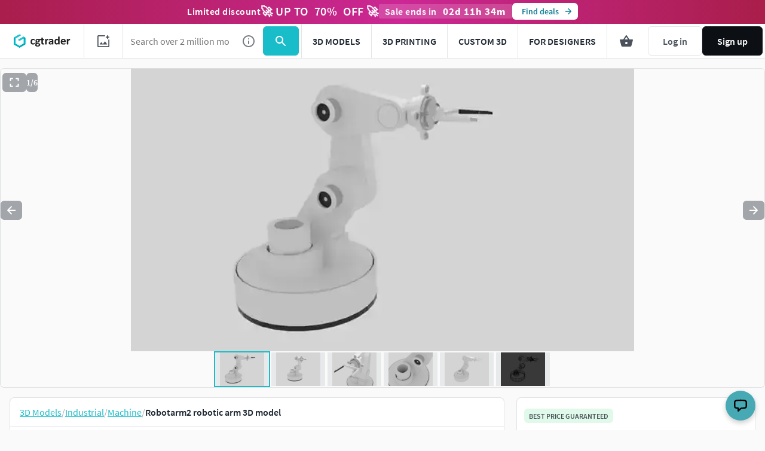

--- FILE ---
content_type: text/css
request_url: https://assets.cgtrader.com/assets/critical_path/new_item_page.critical-0df6ee799d92ab05683ea92e33510a05805a59104722b7ecd57fc79941b4c972.css
body_size: 14981
content:
.card-3d-model__article{position:relative;overflow:hidden;margin-bottom:10px;border:1px solid rgba(30,39,50,0.12);border-radius:8px;background-color:#fff}@media (min-width: 968px){.card-3d-model__article{margin-bottom:8px}}.card-3d-model__image-container{border:0}.card-3d-model__price{display:none;position:absolute;top:2px;right:2px;z-index:2}.card-3d-model__price .cgt-tag+.cgt-tag{margin-left:2px}.card-3d-model__price-tag{border:0;box-shadow:inset 0 0 0 1px rgba(30,39,50,0.12)}.card-3d-model__format-tags{display:none;position:absolute;top:2px;left:2px;z-index:2;gap:2px;text-transform:lowercase}.card-3d-model__footer{display:flex;flex-direction:row;position:absolute;bottom:6px;left:6px;align-items:center;z-index:2;gap:4px}.card-3d-model__footer--with-title{bottom:38px}.card-3d-model__footer-title{margin-inline:6px;margin-block:0;height:32px;display:flex;align-items:center;justify-content:space-between}.card-3d-model__footer-title-content{overflow:hidden;margin:0;color:#1e2732;font-size:12px;line-height:16px;font-weight:600;text-overflow:ellipsis;white-space:nowrap;flex:1;min-width:0}.card-3d-model__footer-title-content a{color:#1e2732;text-decoration:none}.card-3d-model__type-tags{display:none;gap:2px;text-transform:lowercase}.card-3d-model__format-tags--visible,.card-3d-model__type-tags--visible{display:flex}.card-3d-model__price--visible{display:flex}.card-3d-model__discount-tag,.card-3d-model__price-tag{height:26px}.avatar{display:inline-block;position:relative;opacity:1;width:40px;height:40px;overflow:hidden;border-radius:50%;vertical-align:middle}.avatar img{width:100%;height:100%}.timer-strip{background-color:#159ca9;padding:1.25rem;text-align:center;color:#fff;letter-spacing:.5px}.timer-strip.blue-gradient{background:linear-gradient(90.05deg, #3e8aed 0, #1769d3 52.4%, #3e8aed 100%)}.timer-strip .timer-row{line-height:2}.timer-strip .timer-strip__item{display:inline-flex;height:24px;vertical-align:middle;line-height:24px;font-size:16px;font-weight:600}.timer-strip .timer-strip__item:first-child{padding-left:0}.timer-strip .timer-strip__item .big-text{font-size:2.5rem;line-height:24px;letter-spacing:1px;font-weight:600}@media (min-width: 968px){.timer-strip .timer-strip__item .big-text{font-weight:800}}.timer-strip .timer-strip__item--info{font-size:16px}@media (min-width: 640px){.timer-strip .timer-strip__item--info{font-size:20px}}.timer-strip--top-bar{width:100%;height:42px;z-index:500;text-decoration:none}.timer-strip--top-bar .timer-strip{font-size:1rem;padding:7px 0}.timer-strip--top-bar .timer-strip .timer-row{display:flex;align-items:center;justify-content:center;gap:32px;line-height:24px}@media (max-width: 340px){.timer-strip--top-bar .timer-strip .timer-row{gap:0;justify-content:space-between;padding-inline:5px}}.timer-strip--top-bar .timer-strip .big-text{font-size:1.0625rem;line-height:24px}.timer-strip--top-bar .timer-strip .timer-strip__item--text{font-weight:600;font-size:16px}.timer-strip--top-bar .timer-strip .timer-strip__item--content{display:none}@media (min-width: 968px){.timer-strip--top-bar .timer-strip .timer-strip__item--content{display:inline-flex}}.timer-strip--top-bar .timer-strip .timer-strip__item--button{height:28px;color:#097b95;background-color:#fff;border:none}.timer-strip--top-bar .timer-strip .timer-strip__item--time{display:none;background:rgba(255,255,255,0.16);border-radius:2px;padding:0 10px}@media (min-width: 640px){.timer-strip--top-bar .timer-strip .timer-strip__item--time{display:inline-flex;border:none}}.timer-strip--top-bar .timer-strip .timer-strip__item--info{font-weight:600}.is-hidden{display:none !important}html{line-height:1.15;-webkit-text-size-adjust:100%}body{margin:0}main{display:block}h1{margin:.67em 0;font-size:2em}a{background-color:transparent}strong{font-weight:bolder}img{border-style:none}button,input{margin:0;font-family:inherit;font-size:100%;line-height:1.15}button,input{overflow:visible}button{text-transform:none}[type=button],button{-webkit-appearance:button}[type=button]::-moz-focus-inner,button::-moz-focus-inner{border-style:none;padding:0}[type=button]:-moz-focusring,button:-moz-focusring{outline:1px dotted ButtonText}::-webkit-file-upload-button{font:inherit;-webkit-appearance:button}details{display:block}summary{display:list-item}body{display:flex;position:relative;right:0;background:#f4f6f7;font-size:16px;line-height:22px;flex-direction:column;overflow-x:hidden}body,h1,h2,h3,input{font-family:"Source Sans Pro",Helvetica,sans-serif}h1{font-size:36px}h2{font-size:27px}h3{font-size:24px}h1,h2,h3{margin-bottom:20px;font-weight:300}p{margin:0 0 20px}a{color:#19bcc9}img{max-width:100%}.responsive-footer__logo{width:80px;height:20px;margin-bottom:32px;background:url([data-uri]%2FxhBQAAACBjSFJNAAB6JgAAgIQAAPoAAACA6AAAdTAAAOpgAAA6mAAAF3CculE8AAAAAmJLR0QA%2F4ePzL8AAAvdSURBVHja7ZtnlJXFGYBnKSsgIGUpAi5FECliQSygCYaDAUQQggcRkyBEPRqIJRgTMIAGYxCVBNAjNhSMoihwVlSiiXiIgiAEAfeEIgtIZynLwrZ7v3mf%2FNhbZr5yy7KEP3e%2BP3v2m2%2FK%2B8zM2%2BYqlSk%2BhfrObXqu7JQdehaDqZORyLkG8iRmmZiRyDkuzisgkQd4PiORc1z0SxaQmRmJZID8n87m8youC99Ef37ClYUNMkDONY668g9CEUWp2UyrDJBzCyRHjhGfJlyVAXJugTSVQ3EgorkiAyQDJAMkA%2BTMBZdNSzrRhbbUT6F2TRrTilY0pnZSpX7QAtI5rVE1oRtdyQkcRTM60oMedKYVddNot05ZbsVlXEYbalYNCOeTS%2FfQ5XSmZTIZ%2BH7foKIL3Wnh96oZv%2BQd8uWYlEmFFMsuWc6EstxAEd3Jm7JRDsgJOSEHZLN8wHSm6SfiD1OZoqfqqfoJ%2FQTPyOn4REX0vFitKXSNtZrFAGbzDov0q85YspVSivb6FfZJiAoO8i5NrVF05j4WykY5LKXiiCPlclx2sJxHkwOnH6%2FxXzkpYQlzgvV6Cq3TAVJ6Eb%2BWPNkpxRIWR8rlmGzhDYZTL6C%2F63iWt%2FW7ej4PVi52cphJAeUSppAVtLPWr36MH%2FApUqifcu8VaukJFJB2EeOx%2Fv9%2BfL3IAePFFUqFb3KNa2ikZg2Gs0JKAjsrZq4NzyzlF8tSn%2FHtc8YqxQvJgdBY%2F5kjAT1%2FywifL7JYa9QZrBTd2Wx%2Bpp%2BMV27LSrfATMHJ%2B9Qymr5APgiqXZUHZD1ZkbYbyX7iwLpzvZzAquuMrdyfkueF7AH%2BTeWa9winl%2Bz2%2BxZAz9SvJwMSulK%2BDe4bQM8yJRYB8o1h9g%2BkA7vsmekN0aq58h2JBVZe3iHWcG1Zgs9KPyMgm6InOI1kXxSIhBgpu9z7St%2BrlFL6MW%2BffgKWj92CUaqsvexJJEwplYRA6MmBxBIA4K8eIOsM0GNkjXtmsiMS0JDPExwmlVUl1DOm8h7AHv4xNpMvJ9OHYvSyxtgh%2B2LthKK7xfpmnFJK8QY%2Bo%2FU9GIe4BFND8oLm6wXrBUJz2eaSQJHky2Y5aPYN4NwRCES8SwLku0oBP%2BRmK%2FtZpufphbJWQtGBhnpFmm0oO42Bl%2BvJtKYW2bRnuoSNDiSxoFyvZ8SGbQLBV%2Bi3K6UUrxIdbRmr9J%2B4Pdw33Ds8gIlstOcji13B9Vt8cBTIfwIPMTeQedb4ivk9bcmmVnGOM5wt1rvtNAjcIT4z03MqvYO91jBEz6B5TG324i0BJMylkf8NNBvVD1tDnWKgOsRg%2BlrPEDlumr3O3dwQeXpzvj%2BQWO3TvKUnMZfNcriii1JKMTGydJ6mu9uM5BNrjLtNk4QsWeECtoMhNKAGDRnCBpIACV0h5Zjjutnqu7Vr94wKAhKrEZZlerJ%2BjrUco69SyvmVS7FM96RrhvO9rI3a9nqaMZydtoFXnCOHY2%[base64]%2Bdw%2BQr4y3T585EOB0uE%2Favm%2BWrLfauNFY4ZZJKz9wgY%2FnvTrI7OV6EWMOX%2Fn1Ll%2BYu5NOgTtEOyM9H4evRywhXZM0zjPbqL%2FG7SzJAUNZPVotQB6vSvhHvrba%2BJGByhK2Xug7x7lBQGwLU7%2Fp2%2FcHlsLuE6TU9Wt%2B07%2FDWi9Ho%2Bo8AZD7jS8qwv2s1h62JnJLdQBJvj%2FI4qJwX2eM%2FgPPMJd5zGOeHBF%2FIOfHDzMB9EPpBReZZa3xg7Ia1yOr5ajV94AgINzl1%2FXvsO2NpGE5LqHEWAF7GFTpeFGPezltCPwwzaoFyI8TjuZSprJGihKZ2BaQ5lJotu4MSw%2BIrfKTB4iAQYFAxvhtr%2BUWkO9SiVbyksua3ijvs0S22m6Rfq5q4ffUgdCYWRQnjxJYQC6Sk1br%2FdIDIh%2BSpusbHpAekI1WlZSAnGwiGwj0ciPi3uY9%2FKoXCK352idckWyHtJVTVuv90zyylqeyQ6wAZ7u0gDiLrCo7gwLHlihaycbEIT0p8BN2dQIhWz7zxBdKZJdskvWyXtbL6QAgrcxQJTi3pwlkqTXzH%2BTT4IdPWcrgYE%2FdF4ieYB0%2FRclvglBXVuITVIsVh%2FfK2lc9Y5gikFEuHGv5RXlH6lOTLLLIknX%2BVlZRY%2FZbB%2BsjaeqQN6w3L6VnjKeyQ4ZZE5Nw36RW1iOGUD%2FRz7BNKgBE5CSbmEOfM0vhpgbEpfuWx92vyPsAINSSLckNV%2F1iIJDpVr8fVjuQih4StgY4I6kPvC0eHA9dpRT1KrryI%2FrSk9zEGsgGgnB1VYEcqS%2B7jZZC9PQACwCiFHmWSAvcKJUqy5XtQUCc0dbXu7xfnyEQt13OPj9PhEHMqtQudI8CBCkht6qXHPz8lNSBcKEVpjzizQvK2iAg%2BknXYTfa1XaO6ad7dEhXqTBalmj2stqAKMXrru4X7TjPjp3q6RKGyvVMbzNroN%2BhI9kqK9VkPnus3Ti7ykBamlfu5JR7YfBTigJ3SD%2BXPbjLjJTRgS8TBRepbQdlZEvQtQulyLZ%2FWZIikHA%2FxDWAz%2Bh%2FsgnZ1C1rr%2B9nS0RXD1JKKTrFg8%2BV4TXJl3WySv4pefIeC%2FSLTGVURVd8IFHDZS6f4u7TLWhENx6NJ5FSAlLP5W9Pst7eyckgs1cp6sv3LiRbuY1m1Kcd49mbLPwe16GRr1d7D0zqcS3T2SIrTUc71R1SU%2F7lTdjIfsmX7VJs2FC3RWp%2FltwSlzL%2BzV3xazWxvhZ4TNVC2S%2FlwOdpKvVlVkvlTOMSGhbncAML4tE5PyBK6ck%2B8z0su8ycZ3BOnabuTLiUksdEfsYg51bn5%2Fpx3pVtoitTwWVt0waiFD2t6zm%2Bzl7c46SHHCC11OwSmrhsujuDsoaykRppmb0jfLyQvXIo8rdr7DYQmsZznvY4rKRsYMbQGSGSwqIEpCR%2BEyENIEo549CJLzkgdItbZhwgpbCBfIStjxqa%2BTSr%2FXSB1JZP%2FRdRNOwdDy%2B6gSjlDKQi4Y2R53mORJccJqVyfwCkmDZVAqIUYwm4pBDJ9v4tdiukjn6ZkKR6wWCcW91Kme%2FdkJV%2BCR4Bgjwjcv0v4lCZ%2BBnGEkOkHqjOGEoDZlvOJKX0X4yvn%2FXp%2FT6OJ72ChKwzFyRZ2FmasYltoCtlGRU%2BAha%2BJBYTfa8m8y0762UGMNQZyWhnrH6QObLDo%2FJquPoZzA5vL%2FpBQ%2BnutF71ChxxC16n3DteyaN7pZaJlet8vr6JDT6z%2FbISnp7me33N9OC66vlyIkEUq0DP4WKXlfWFVWNEcsP0Kv1H%2BYStHJJjckS2ywqm0dtUztxtWTcveCOwstiqcTyaA7fU4j0sZpPskf2yU9boec4tJjYu5xE9U8%2FWz%2FM4N3tNA3vEPCWr2CPHpUgOyQbmRI8nujFZz9KzeZpRlRdSvbaQM1oWy1YKpYhC8lngDI26tuTwADOZrZ9lQnCOiHaM1fPla9ktR6VIiqRQCljNAn7LjTT0qX8x45mhZ%2BtZehrDUv65NXVoSkuaeT%[base64]%2FK8PZMrZgXKzXih77B8cxMIF%2B1nEUH9XLFPOJpQL6MVd%2Bi0pkVIpkRKpkFXOOPoUN83Ipurlf1R%2B3oIpwIIsAAAAJXRFWHRkYXRlOmNyZWF0ZQAyMDE5LTAyLTI2VDEwOjU1OjM5KzAwOjAwNm0mnQAAACV0RVh0ZGF0ZTptb2RpZnkAMjAxOS0wMi0yNlQxMDo1NTozOSswMDowMEcwniEAAAAASUVORK5CYII%3D) no-repeat;background-size:auto auto;background-size:80px 20px}.responsive-footer__logo a{display:block;overflow:hidden;text-indent:-119988px;text-align:left}@media (min-width: 968px){.responsive-footer__logo--mobile{display:none}}.locale-selector .popover-container .popover{top:auto;bottom:20px;left:50%;right:auto;transform:translate(-50%, 0)}.locale-selector--dropdown{padding:6px 10px;background-color:#fff}.locale-selector--dropdown--link{display:block;min-width:10em;margin:3px 0;color:#131518}.locale-selector .flag{margin:0 4px 0 0}.site-admin-control-warning{font-size:.875rem;position:fixed;bottom:0;display:block;width:100%;padding:12px 30px;background-color:#b3475d;color:#fff;line-height:24px;z-index:449}.site-admin-control-warning a{color:#fff;text-decoration:none}.site-admin-control-warning .u-float-left{float:left}.site-admin-control-warning .u-float-right{float:right}html{box-sizing:border-box}*,::after,::before{box-sizing:inherit}body{margin:0;background-color:rgba(30,39,50,0.02);color:#1e2732;font-family:"Source Sans Pro",Helvetica,Arial,sans-serif;font-size:16px;font-weight:400;line-height:24px}img{max-width:100%}input{font-family:inherit}.container-fixed{width:100%;padding-right:20px;padding-left:20px;margin-right:auto;margin-left:auto}@media (min-width: 640px){.container-fixed{padding-right:40px;padding-left:40px}}@media (min-width: 960px){.container-fixed{max-width:840px}}@media (min-width: 1280px){.container-fixed{max-width:1104px}}@media (min-width: 1600px){.container-fixed{max-width:1392px}}@media (min-width: 1920px){.container-fixed{max-width:1680px}}.cgt-avatar--40,.cgt-heading-h6{font-size:16px;line-height:24px;margin:0;color:#1e2732;letter-spacing:normal;font-style:normal;font-weight:600}.cgt-text-caption{color:#1e2732;font-style:normal;font-size:12px;font-weight:600;line-height:16px}.cgt-text-tiny{color:#1e2732;font-size:12px;font-weight:400;line-height:16px}.cgt-text--disabled{color:rgba(30,39,50,0.4)}.cgt-icon--default{width:40px;height:40px}.cgt-icon--small{width:24px;height:24px}.cgt-icon--tiny{width:16px;height:16px}.cgt-icon--primary .fillable{fill:#19bcc9}.cgt-icon--dark .fillable{fill:rgba(30,39,50,0.6)}.cgt-icon--light .fillable{fill:rgba(255,255,255,0.8)}.cgt-icon__icon{display:flex;margin-right:4px;border-radius:50%;justify-content:center;align-items:center}.cgt-icon--not-spaced{margin-right:0}.cgt-button{display:inline-block;height:40px;margin:0;border:0;border-radius:6px;padding:8px 12px;font-size:16px;font-weight:600;text-align:center;text-decoration:none;text-transform:none;font-family:inherit;align-items:center;line-height:24px}.cgt-button>svg{display:inline-block;font-size:20px;line-height:24px;transform-origin:calc(50% + 4px) 50%;vertical-align:middle}.cgt-button>span{display:inline-block;padding:0 12px}.cgt-button--primary{border:1px solid #19bcc9;background-color:#19bcc9;color:#fff}.cgt-button--secondary{border:1px solid rgba(30,39,50,0.12);background-color:transparent;color:rgba(30,39,50,0.8)}.cgt-button--secondary:disabled,.cgt-button--secondary[disabled]{border-color:rgba(30,39,50,0.12)}.cgt-button--secondary:disabled,.cgt-button--secondary[disabled]{background-color:transparent;color:rgba(30,39,50,0.4)}.cgt-button--ghost{border:1px solid transparent;background-color:transparent;color:rgba(30,39,50,0.8)}.cgt-button--ghost:disabled,.cgt-button--ghost[disabled]{border-color:transparent}.cgt-button--ghost:disabled,.cgt-button--ghost[disabled]{background-color:transparent;color:rgba(30,39,50,0.4)}.cgt-button *>svg,.cgt-button>div{width:auto;margin-right:0}.cgt-button *>.fillable{fill:currentColor !important}.cgt-button--small{height:32px;padding:4px 8px;font-size:14px;line-height:20px}.cgt-button--small.cgt-button--only-icon{padding:4px;align-items:baseline}.cgt-button--small.cgt-button--only-icon:not(.cgt-button--width-expand){width:32px}.cgt-button--small>svg{font-size:20px;line-height:20px}.cgt-button--small>span{padding:0 8px}.cgt-button--tiny{height:24px;padding:4px;font-size:12px;line-height:14px}.cgt-button--tiny.cgt-button--with-icon{line-height:14px}.cgt-button--tiny>span{padding:0 4px;line-height:14px}.cgt-button--with-icon{position:relative;line-height:initial}.cgt-button--with-icon{display:flex}.cgt-button--only-icon{position:relative;padding:8px;align-items:baseline;line-height:initial}.cgt-button--only-icon:not(.cgt-button--width-expand){width:40px}.cgt-button--only-icon *>svg,.cgt-button--only-icon>div{height:100%}.cgt-button--custom-color-white-100{color:#fff}.cgt-button--width-expand{display:flex;width:100%;vertical-align:middle;flex-direction:row}.cgt-button--width-expand span{flex-grow:1}.cgt-card{position:relative;margin:0;background-color:#fff;padding:0}.cgt-card--border{border:1px solid rgba(30,39,50,0.12)}.cgt-card--inner-space{padding:20px}.cgt-card.is-rounded{overflow:hidden;border-radius:8px}.cgt-model-card__image-container{position:relative;z-index:0;padding-top:75%;width:100%;border:1px solid rgba(30,39,50,0.12);border-radius:6px;background-repeat:no-repeat;background-size:cover;background-position:center;background-image:url([data-uri])}.cgt-model-card__image{position:absolute}.cgt-model-card__image{top:0;left:0;width:100%;display:block}.cgt-model-card__image{height:100%;background-size:cover;background-repeat:no-repeat;background-position:center center;object-fit:cover;border-radius:6px;z-index:1}.cgt-tag{display:inline-flex;border-radius:1px;padding:4px 4px;height:24px;width:auto;min-width:24px;font-weight:600;line-height:1.33;font-size:12px;align-items:center;place-content:center;vertical-align:middle;border-radius:6px;text-decoration:none}.cgt-tag__text{display:inline-flex;justify-content:center;align-items:center;margin:0 4px;white-space:nowrap}.cgt-tag--border{border:1px solid rgba(30,39,50,0.12)}.cgt-tag+.cgt-tag{margin-left:4px}.cgt-tag *>svg,.cgt-tag>div{margin-right:0;height:100%;width:auto}.cgt-tag *>.fillable{fill:currentColor !important}.cgt-badge{display:inline-flex;width:auto;min-width:16px;height:16px;border-radius:6px;padding:0;color:#fff;text-align:center}.cgt-badge__content{padding:0 4px}.cgt-badge--white{background-color:#fff;color:rgba(30,39,50,0.8)}.cgt-rating--container{display:flex;flex-direction:row;align-items:center;height:48px}.cgt-rating button{max-width:24px;padding:0}.cgt-rating button>div{width:24px;height:24px}.cgt-rating__label-lead-container{flex-grow:1}.cgt-rating__label-trail{padding-left:12px}.cgt-rating__stars{margin-top:4px;display:flex;align-items:center}.cgt-rating__star svg .fillable{fill:rgba(30,39,50,0.24) !important}.cgt-rating__star--active svg .fillable{fill:#ff8f00 !important}.cgt-rating--small{margin-bottom:4px;margin-top:4px;height:32px}.cgt-rating--small .cgt-rating__checkbox--hidden{margin-left:8px}.cgt-rating--small .cgt-rating__label-trail-container{margin-right:8px}.cgt-rating--small .cgt-rating__stars{height:32px}.cgt-rating--small .cgt-rating__stars{margin-top:0}.cgt-rating--small .cgt-rating__star-button{display:flex;align-items:center;justify-content:center;height:32px;width:16px}.cgt-rating--small .cgt-rating__star{height:18px;width:18px}.cgt-rating--small .cgt-rating__label-lead-container{display:flex;align-items:center;margin-left:1px}.cgt-rating--small .cgt-rating__label-trail-container{display:flex;align-items:center}.cgt-rating--small .cgt-rating__label-trail{padding-left:8px}.cgt-avatar{display:flex;position:relative;overflow:hidden;border-radius:50%;background-repeat:no-repeat;background-size:cover;text-transform:uppercase;align-items:center;justify-content:center;vertical-align:middle;-webkit-font-smoothing:antialiased}.cgt-avatar--40{width:40px;height:40px}.cgt-avatar--color{color:#fff !important;box-shadow:inset 0 0 0 1px rgba(30,39,50,0.12)}.cgt-avatar__image{position:absolute;top:50%;left:0;width:100%;height:100%;object-fit:cover;transform:translateY(-50%)}.cgt-effect-card-border-disabled{box-shadow:inset 0 0 0 1px rgba(30,39,50,0.12)}.cgt-slider-wrapper.with-slider-on-top .cgt-slider__left-input{grid-area:left-input;justify-self:start;width:84px}.cgt-slider-wrapper.with-slider-on-top .cgt-slider--dual{grid-area:slider;margin-bottom:24px;width:calc(100% - 16px)}.cgt-slider-wrapper.with-slider-on-top .cgt-slider__right-input{grid-area:right-input;justify-self:end;width:84px}.cgt-spinner{display:inline-block;width:44px;height:44px;border:4px solid rgba(30,39,50,0.12);border-left:4px solid #19bcc9;border-radius:50%;animation:cgt-spinner 1s infinite linear}@keyframes cgt-spinner{0%{transform:rotate(0)}100%{transform:rotate(360deg)}}.cgt-loader{position:relative;height:4px;border-radius:1px;background-color:rgba(30,39,50,0.12)}.cgt-loader::before{display:inline-block;position:absolute;z-index:2;width:0;height:100%;border-radius:1px;background-color:#19bcc9;content:''}.cgt-loader.cgt-loader--gradient{background-color:rgba(25,188,201,0.2)}.cgt-loader.cgt-loader--gradient::before{background:linear-gradient(90deg, var(--Brand-cgtrader-32, rgba(25,188,201,0.32)) 0, var(--Brand-cgtrader-140, #097b95) 100%)}.cgt-loader--height-12{border-radius:24px;height:12px;overflow:hidden}.cgt-loader--height-12::before{border-top-left-radius:12px;border-bottom-left-radius:12px}.cgt-loader[data-percent='50']::before{width:50%}.cgt-back-color-brand-primary-100{background-color:#19bcc9}.cgt-back-color-utility-info-12{background-color:rgba(0,122,255,0.12)}.cgt-back-color-utility-positive-12{background-color:rgba(0,200,83,0.12)}.cgt-back-color-utility-attention-12{background-color:rgba(255,143,0,0.12)}.cgt-back-color-utility-danger-20{background-color:rgba(235,61,61,0.2)}.cgt-back-color-utility-danger-100{background-color:#eb3d3d}.cgt-back-color-misc-primary-12{background-color:rgba(123,97,255,0.12)}.cgt-back-color-cgtrader-16{background-color:rgba(25,188,201,0.16)}.cgt-back-color-extra-purple-100{background-color:#8f2cb7}.cgt-color-white-100{color:#fff}.cgt-back-color-white-100{background-color:#fff}.cgt-back-color-grey-6{background-color:rgba(30,39,50,0.06)}.cgt-back-color-grey-8{background-color:rgba(30,39,50,0.08)}.cgt-color-grey-80{color:rgba(30,39,50,0.8)}.app-nav{margin:0;padding:0;list-style:none}.uppercased-text{text-transform:uppercase}.app-nav{display:none;position:absolute;left:4px;z-index:500;width:calc(100% - 8px);overflow:auto;border-radius:6px;background-color:#fff;box-shadow:0 4px 4px rgba(30,39,50,0.04),0 1px 8px rgba(30,39,50,0.04),0 2px 4px rgba(30,39,50,0.04),0 0 0 4px rgba(30,39,50,0.04),inset 0 0 0 1px rgba(30,39,50,0.12);flex-direction:row;align-items:flex-start;flex-flow:column;gap:0}@media (min-width: 960px){.app-nav{max-width:624px}}@media (min-width: 1280px){.app-nav{height:100%}}.app-nav__item{width:100%}.app-nav__item-name{font-size:16px;line-height:24px;margin:0;color:#1e2732;letter-spacing:normal;font-style:normal;font-weight:600}.app-nav__item-link{padding:8px 6px;min-height:56px;white-space:nowrap;color:#1e2732}.app-nav__item{position:relative;justify-content:center;align-items:center;width:100%}.app-nav__item:last-of-type{border-bottom:0}@media (min-width: 640px){.app-nav{left:8px;width:auto;flex-flow:row;flex-wrap:wrap;gap:0;width:320px;box-shadow:0 4px 16px rgba(30,39,50,0.04), 0 6px 8px rgba(30,39,50,0.04), 0 8px 12px rgba(30,39,50,0.04), 0 0 0 8px rgba(30,39,50,0.04), inset 0 0 0 1px rgba(30,39,50,0.12)}}@media (min-width: 960px){.app-nav__item-link{min-height:auto}}@media (min-width: 960px){.app-nav.new_navbar_ui{display:flex;position:relative;top:auto !important;left:auto;width:auto;max-width:none;overflow:visible;border-radius:none;background:0 0;flex-flow:row;box-shadow:none}.app-nav.new_navbar_ui .app-nav__trigger-mobile{display:none}.app-nav.new_navbar_ui .app-nav__item{display:flex;width:auto;height:100%;border-bottom:none}.app-nav.new_navbar_ui #navigation-community,.app-nav.new_navbar_ui #navigation-jobs{display:none}}@media (min-width: 1280px){.app-nav.new_navbar_ui #navigation-community,.app-nav.new_navbar_ui #navigation-jobs{display:flex}}[class*=" icon-"]:before{font-family:fontello;font-style:normal;font-weight:400;speak:never;display:inline-block;text-decoration:inherit;width:1em;margin-right:.2em;text-align:center;font-variant:normal;text-transform:none;line-height:1em;margin-left:.2em;-webkit-font-smoothing:antialiased;-moz-osx-font-smoothing:grayscale}.custom-icon--light{color:rgba(30,39,50,0.6)}.icon-arrow-right:before{content:'\e808'}.custom-font-icon{width:24px;height:24px}.custom-font-icon::before{margin:0;font-size:24px}.popover{display:none;opacity:0;position:fixed;right:4px;bottom:8px;left:4px;background-color:#fff;border-radius:6px;box-shadow:0 0 0 4px rgba(30,39,50,0.04),0 2px 4px 0 rgba(30,39,50,0.04),0 1px 8px 0 rgba(30,39,50,0.04),0 4px 4px 0 rgba(30,39,50,0.04),inset 0 0 0 1px rgba(30,39,50,0.12);z-index:451}@media (min-width: 640px){.popover{left:auto;bottom:auto;width:400px;right:8px}}.popover-content{overflow-y:auto;overflow-x:visible;color:#3f444c}.wayfinder-container{height:80px}.wayfinder-container.with-bar{height:122px}.wayfinder-container.with-bar .wayfinder{display:flex;flex-flow:column;justify-content:flex-end}@media (min-width: 640px){.wayfinder-container{height:96px}.wayfinder-container.with-bar{height:138px}}@media (min-width: 960px){.wayfinder-container{height:48px}.wayfinder-container.with-bar{height:90px}}@media (min-width: 1280px){.wayfinder-container{height:56px}.wayfinder-container.with-bar{height:98px}}.wayfinder{position:fixed;top:0;left:0;z-index:453;width:100%;background-color:#fff;height:80px}.wayfinder .app-nav{top:calc(80px + 8px);max-height:calc(100dvh - 88px)}@media (max-width: 1279.98px){.wayfinder .app-nav{top:calc(80px + 2px);max-height:calc(100dvh - 82px)}}.wayfinder__image-search-wrapper{position:relative}.wayfinder.with-bar{height:122px}.wayfinder.with-bar .app-nav{top:calc(122px + 8px);max-height:calc(100dvh - 130px)}@media (max-width: 1279.98px){.wayfinder.with-bar .app-nav{top:calc(122px + 2px);max-height:calc(100dvh - 124px)}}.wayfinder.with-bar .mobile-curtains{top:122px}.wayfinder.with-bar .wayfinder__container{height:calc(100% - 40px)}.wayfinder__container{display:flex;width:100%;height:100%;flex-wrap:wrap;background-color:#fff}.wayfinder__item,.wayfinder__logo{height:50%;display:flex;justify-content:center;align-items:center}.wayfinder__logo{width:36px}.wayfinder__search{position:relative;order:9;width:100%;height:50%;border:1px solid rgba(30,39,50,0.12);display:flex;justify-content:center;align-items:center}.wayfinder__search .cgt-button{height:calc(100% - 8px);margin-right:4px}.wayfinder__form{width:100%;height:100%;display:flex;display:flex;justify-content:center;align-items:center}.wayfinder__search-input{width:100%;height:100%;padding:8px 12px;border:none;font-size:16px}.wayfinder__search-button{width:52px !important}.wayfinder__search-button svg{width:24px;height:24px}.wayfinder__action-icon-svg .fillable{fill:rgba(30,39,50,0.8)}.wayfinder .hamburger{z-index:1;margin-left:0;margin-top:0;width:48px;min-width:48px;height:50%;display:flex;justify-content:center;align-items:center;border:1px solid rgba(30,39,50,0.12);border-bottom:none}.wayfinder .hamburger .hamburger-box,.wayfinder .hamburger .hamburger-inner{z-index:0}.wayfinder .hamburger .hamburger-box{position:relative;display:inline-block;width:18px;height:12px}.wayfinder .hamburger .hamburger-box .hamburger-inner{top:50%;display:block;margin-top:-2px}.wayfinder .hamburger .hamburger-box .hamburger-inner,.wayfinder .hamburger .hamburger-box .hamburger-inner:after,.wayfinder .hamburger .hamburger-box .hamburger-inner:before{position:absolute;width:18px;height:2px;border-radius:1px;background-color:rgba(30,39,50,0.8)}.wayfinder .hamburger .hamburger-box .hamburger-inner:after,.wayfinder .hamburger .hamburger-box .hamburger-inner:before{display:block;content:''}.wayfinder .hamburger .hamburger-box .hamburger-inner:after{bottom:-5px}.wayfinder .hamburger .hamburger-box .hamburger-inner:before{top:-5px}.wayfinder .cgt-button.cgt-button--rectangular{height:100%;border-radius:0}.wayfinder .mobile-curtains{position:fixed;display:none;opacity:0;top:80px;right:0;left:0;bottom:0;background-color:rgba(0,0,0,0.5);mix-blend-mode:normal;backdrop-filter:blur(2px);width:100%;z-index:450;animation:showCurtains .5s}@keyframes showCurtains{from{opacity:0}to{opacity:100%}}.wayfinder__actions{display:flex;flex-flow:row;height:50%;flex-grow:1;justify-content:flex-end;align-items:center}.wayfinder__actions-list{height:100%;margin:0;padding:0;list-style:none;display:flex;flex-flow:row;justify-content:center;align-items:center}.wayfinder__action{height:100%}.wayfinder__action-link,.wayfinder__image-search{width:100%;height:100%;padding:0 12px;display:flex;justify-content:center;align-items:center}.wayfinder__image-search{border-right:1px solid rgba(30,39,50,0.12);max-width:47px}.wayfinder__action-icon{position:relative;display:block}.wayfinder__action-icon .cgt-icon{width:100%}.wayfinder__user-section{padding:4px;gap:4px;height:100%;height:100%;display:flex;justify-content:center;align-items:center}.wayfinder__user-section .cgt-button{height:100%}.wayfinder__user-section .cgt-button{padding:8px;white-space:nowrap;display:flex}.wayfinder__user-section .cgt-button span{padding:0 8px}.wayfinder__user-section .cgt-button.blue-button{background-color:#0c1015;border-color:#0c1015}.wayfinder .app-nav .app-nav__item .cgt-button:not(.actions-bar__link){border-top:none}@media (min-width: 390px){.wayfinder__logo--signed-out{width:auto;margin-left:6px}}@media (min-width: 640px){.wayfinder{height:96px}.wayfinder .mobile-curtains{top:96px}.wayfinder .app-nav{top:calc(96px + 8px);max-height:calc(100dvh - 104px)}.wayfinder.with-bar{height:138px}.wayfinder.with-bar .mobile-curtains{top:138px}.wayfinder.with-bar .app-nav{top:calc(138px + 8px);max-height:calc(100dvh - 146px)}.wayfinder__logo{margin:0 12px;width:auto;min-width:100px}.wayfinder__action-link,.wayfinder__image-search{padding:0 16px}.wayfinder__user-section .cgt-button{padding:12px;white-space:nowrap;display:flex}.wayfinder__user-section .cgt-button span{padding:0 12px}.wayfinder__search-button{width:72px !important}}@media (min-width: 960px){.wayfinder{height:48px}.wayfinder .wayfinder__container{border-bottom:1px solid rgba(30,39,50,0.12)}.wayfinder .mobile-curtains{top:48px}.wayfinder .app-nav{top:calc(48px + 8px);max-height:calc(100dvh - 56px)}.wayfinder.with-bar{height:90px}.wayfinder.with-bar .mobile-curtains{top:90px}.wayfinder.with-bar .app-nav{top:calc(90px + 8px);max-height:calc(100dvh - 98px)}.wayfinder__logo{width:auto;margin:0 16px}.wayfinder__container{flex-wrap:nowrap}.wayfinder__actions,.wayfinder__item,.wayfinder__logo{height:100%}.wayfinder__search{order:0;height:100%;border-top:none;border-bottom:none}.wayfinder .app-nav .app-nav__item .cgt-button:not(.actions-bar__link){border-top:none;border-bottom:none;border-left:none}}@media (min-width: 1280px){.wayfinder{height:56px}.wayfinder .mobile-curtains{display:none;top:56px}.wayfinder .app-nav{top:calc(56px + 8px);max-height:calc(100dvh - 64px)}.wayfinder.with-bar{height:98px}.wayfinder.with-bar .mobile-curtains{top:98px}.wayfinder.with-bar .app-nav{top:calc(98px + 8px);max-height:calc(100dvh - 106px)}.wayfinder .hamburger{display:none}.wayfinder__logo{margin:0 20px}.wayfinder__action-link,.wayfinder__image-search{padding:0 20px}.wayfinder__image-search{max-width:none}.wayfinder__search-button{width:88px !important}}.wayfinder__action-link{flex-direction:row;align-items:center;text-decoration:none;gap:8px}.cgt-verification-details__geometry-table{display:flex;flex-wrap:wrap;display:flex;flex-direction:column;gap:8px}.cgt-verification-details__metric-item{display:flex;flex-direction:column;gap:4px}.far,.fas{-moz-osx-font-smoothing:grayscale;-webkit-font-smoothing:antialiased;display:inline-block;font-style:normal;font-variant:normal;text-rendering:auto;line-height:1}.fa-arrow-left:before{content:"\f060"}.fa-arrow-right:before{content:"\f061"}.fa-exclamation-triangle:before{content:"\f071"}.fa-unlock-alt:before{content:"\f13e"}.far{font-family:"Font Awesome 5 Pro";font-weight:400}.fas{font-family:"Font Awesome 5 Pro Solid";font-weight:900}[class*=" icon-"]:before{font-family:fontello;font-style:normal;font-weight:400;speak:never;display:inline-block;text-decoration:inherit;width:1em;margin-right:.2em;text-align:center;font-variant:normal;text-transform:none;line-height:1em;margin-left:.2em;-webkit-font-smoothing:antialiased;-moz-osx-font-smoothing:grayscale}.custom-icon--light{color:rgba(30,39,50,0.6)}.icon-arrow-right:before{content:'\e808'}html{box-sizing:border-box}*,::after,::before{box-sizing:inherit}body{margin:0;background-color:rgba(30,39,50,0.02);color:#1e2732;font-family:"Source Sans Pro",Helvetica,Arial,sans-serif;font-size:16px;font-weight:400;line-height:24px}img{max-width:100%}input{font-family:inherit}.container-fixed{width:100%;padding-right:20px;padding-left:20px;margin-right:auto;margin-left:auto}@media (min-width: 640px){.container-fixed{padding-right:40px;padding-left:40px}}@media (min-width: 960px){.container-fixed{max-width:840px}}@media (min-width: 1280px){.container-fixed{max-width:1104px}}@media (min-width: 1600px){.container-fixed{max-width:1392px}}@media (min-width: 1920px){.container-fixed{max-width:1680px}}.cgt-avatar--40,.cgt-heading-h6{font-size:16px;line-height:24px;margin:0;color:#1e2732;letter-spacing:normal;font-style:normal;font-weight:600}.cgt-text-caption{color:#1e2732;font-style:normal;font-size:12px;font-weight:600;line-height:16px}.cgt-text-tiny{color:#1e2732;font-size:12px;font-weight:400;line-height:16px}.cgt-text--disabled{color:rgba(30,39,50,0.4)}.cgt-icon--default{width:40px;height:40px}.cgt-icon--small{width:24px;height:24px}.cgt-icon--tiny{width:16px;height:16px}.cgt-icon--primary .fillable{fill:#19bcc9}.cgt-icon--dark .fillable{fill:rgba(30,39,50,0.6)}.cgt-icon--light .fillable{fill:rgba(255,255,255,0.8)}.cgt-icon__icon{display:flex;margin-right:4px;border-radius:50%;justify-content:center;align-items:center}.cgt-icon--not-spaced{margin-right:0}.cgt-button{display:inline-block;height:40px;margin:0;border:0;border-radius:6px;padding:8px 12px;font-size:16px;font-weight:600;text-align:center;text-decoration:none;text-transform:none;font-family:inherit;align-items:center;line-height:24px}.cgt-button>svg{display:inline-block;font-size:20px;line-height:24px;transform-origin:calc(50% + 4px) 50%;vertical-align:middle}.cgt-button>span{display:inline-block;padding:0 12px}.cgt-button--primary{border:1px solid #19bcc9;background-color:#19bcc9;color:#fff}.cgt-button--secondary{border:1px solid rgba(30,39,50,0.12);background-color:transparent;color:rgba(30,39,50,0.8)}.cgt-button--secondary:disabled,.cgt-button--secondary[disabled]{border-color:rgba(30,39,50,0.12)}.cgt-button--secondary:disabled,.cgt-button--secondary[disabled]{background-color:transparent;color:rgba(30,39,50,0.4)}.cgt-button--ghost{border:1px solid transparent;background-color:transparent;color:rgba(30,39,50,0.8)}.cgt-button--ghost:disabled,.cgt-button--ghost[disabled]{border-color:transparent}.cgt-button--ghost:disabled,.cgt-button--ghost[disabled]{background-color:transparent;color:rgba(30,39,50,0.4)}.cgt-button *>svg,.cgt-button>div{width:auto;margin-right:0}.cgt-button *>.fillable{fill:currentColor !important}.cgt-button--small{height:32px;padding:4px 8px;font-size:14px;line-height:20px}.cgt-button--small.cgt-button--only-icon{padding:4px;align-items:baseline}.cgt-button--small.cgt-button--only-icon:not(.cgt-button--width-expand){width:32px}.cgt-button--small>svg{font-size:20px;line-height:20px}.cgt-button--small>span{padding:0 8px}.cgt-button--tiny{height:24px;padding:4px;font-size:12px;line-height:14px}.cgt-button--tiny.cgt-button--with-icon{line-height:14px}.cgt-button--tiny>span{padding:0 4px;line-height:14px}.cgt-button--with-icon{position:relative;line-height:initial}.cgt-button--with-icon{display:flex}.cgt-button--only-icon{position:relative;padding:8px;align-items:baseline;line-height:initial}.cgt-button--only-icon:not(.cgt-button--width-expand){width:40px}.cgt-button--only-icon *>svg,.cgt-button--only-icon>div{height:100%}.cgt-button--custom-color-white-100{color:#fff}.cgt-button--width-expand{display:flex;width:100%;vertical-align:middle;flex-direction:row}.cgt-button--width-expand span{flex-grow:1}.cgt-card{position:relative;margin:0;background-color:#fff;padding:0}.cgt-card--border{border:1px solid rgba(30,39,50,0.12)}.cgt-card--inner-space{padding:20px}.cgt-card.is-rounded{overflow:hidden;border-radius:8px}.cgt-model-card__image-container{position:relative;z-index:0;padding-top:75%;width:100%;border:1px solid rgba(30,39,50,0.12);border-radius:6px;background-repeat:no-repeat;background-size:cover;background-position:center;background-image:url([data-uri])}.cgt-model-card__image{position:absolute}.cgt-model-card__image{top:0;left:0;width:100%;display:block}.cgt-model-card__image{height:100%;background-size:cover;background-repeat:no-repeat;background-position:center center;object-fit:cover;border-radius:6px;z-index:1}.cgt-tag{display:inline-flex;border-radius:1px;padding:4px 4px;height:24px;width:auto;min-width:24px;font-weight:600;line-height:1.33;font-size:12px;align-items:center;place-content:center;vertical-align:middle;border-radius:6px;text-decoration:none}.cgt-tag__text{display:inline-flex;justify-content:center;align-items:center;margin:0 4px;white-space:nowrap}.cgt-tag--border{border:1px solid rgba(30,39,50,0.12)}.cgt-tag+.cgt-tag{margin-left:4px}.cgt-tag *>svg,.cgt-tag>div{margin-right:0;height:100%;width:auto}.cgt-tag *>.fillable{fill:currentColor !important}.cgt-badge{display:inline-flex;width:auto;min-width:16px;height:16px;border-radius:6px;padding:0;color:#fff;text-align:center}.cgt-badge__content{padding:0 4px}.cgt-badge--white{background-color:#fff;color:rgba(30,39,50,0.8)}.cgt-rating--container{display:flex;flex-direction:row;align-items:center;height:48px}.cgt-rating button{max-width:24px;padding:0}.cgt-rating button>div{width:24px;height:24px}.cgt-rating__label-lead-container{flex-grow:1}.cgt-rating__label-trail{padding-left:12px}.cgt-rating__stars{margin-top:4px;display:flex;align-items:center}.cgt-rating__star svg .fillable{fill:rgba(30,39,50,0.24) !important}.cgt-rating__star--active svg .fillable{fill:#ff8f00 !important}.cgt-rating--small{margin-bottom:4px;margin-top:4px;height:32px}.cgt-rating--small .cgt-rating__checkbox--hidden{margin-left:8px}.cgt-rating--small .cgt-rating__label-trail-container{margin-right:8px}.cgt-rating--small .cgt-rating__stars{height:32px}.cgt-rating--small .cgt-rating__stars{margin-top:0}.cgt-rating--small .cgt-rating__star-button{display:flex;align-items:center;justify-content:center;height:32px;width:16px}.cgt-rating--small .cgt-rating__star{height:18px;width:18px}.cgt-rating--small .cgt-rating__label-lead-container{display:flex;align-items:center;margin-left:1px}.cgt-rating--small .cgt-rating__label-trail-container{display:flex;align-items:center}.cgt-rating--small .cgt-rating__label-trail{padding-left:8px}.cgt-avatar{display:flex;position:relative;overflow:hidden;border-radius:50%;background-repeat:no-repeat;background-size:cover;text-transform:uppercase;align-items:center;justify-content:center;vertical-align:middle;-webkit-font-smoothing:antialiased}.cgt-avatar--40{width:40px;height:40px}.cgt-avatar--color{color:#fff !important;box-shadow:inset 0 0 0 1px rgba(30,39,50,0.12)}.cgt-avatar__image{position:absolute;top:50%;left:0;width:100%;height:100%;object-fit:cover;transform:translateY(-50%)}.cgt-spinner{display:inline-block;width:44px;height:44px;border:4px solid rgba(30,39,50,0.12);border-left:4px solid #19bcc9;border-radius:50%;animation:cgt-spinner 1s infinite linear}@keyframes cgt-spinner{0%{transform:rotate(0)}100%{transform:rotate(360deg)}}.cgt-loader{position:relative;height:4px;border-radius:1px;background-color:rgba(30,39,50,0.12)}.cgt-loader::before{display:inline-block;position:absolute;z-index:2;width:0;height:100%;border-radius:1px;background-color:#19bcc9;content:''}.cgt-loader.cgt-loader--gradient{background-color:rgba(25,188,201,0.2)}.cgt-loader.cgt-loader--gradient::before{background:linear-gradient(90deg, var(--Brand-cgtrader-32, rgba(25,188,201,0.32)) 0, var(--Brand-cgtrader-140, #097b95) 100%)}.cgt-loader--height-12{border-radius:24px;height:12px;overflow:hidden}.cgt-loader--height-12::before{border-top-left-radius:12px;border-bottom-left-radius:12px}.cgt-loader[data-percent='50']::before{width:50%}.cgt-back-color-brand-primary-100{background-color:#19bcc9}.cgt-back-color-utility-info-12{background-color:rgba(0,122,255,0.12)}.cgt-back-color-utility-positive-12{background-color:rgba(0,200,83,0.12)}.cgt-back-color-utility-attention-12{background-color:rgba(255,143,0,0.12)}.cgt-back-color-utility-danger-20{background-color:rgba(235,61,61,0.2)}.cgt-back-color-utility-danger-100{background-color:#eb3d3d}.cgt-back-color-misc-primary-12{background-color:rgba(123,97,255,0.12)}.cgt-back-color-cgtrader-16{background-color:rgba(25,188,201,0.16)}.cgt-back-color-extra-purple-100{background-color:#8f2cb7}.cgt-color-white-100{color:#fff}.cgt-back-color-white-100{background-color:#fff}.cgt-back-color-grey-6{background-color:rgba(30,39,50,0.06)}.cgt-back-color-grey-8{background-color:rgba(30,39,50,0.08)}.cgt-color-grey-80{color:rgba(30,39,50,0.8)}.app-nav{margin:0;padding:0;list-style:none}.uppercased-text{text-transform:uppercase}.app-nav{display:none;position:absolute;left:4px;z-index:500;width:calc(100% - 8px);overflow:auto;border-radius:6px;background-color:#fff;box-shadow:0 4px 4px rgba(30,39,50,0.04),0 1px 8px rgba(30,39,50,0.04),0 2px 4px rgba(30,39,50,0.04),0 0 0 4px rgba(30,39,50,0.04),inset 0 0 0 1px rgba(30,39,50,0.12);flex-direction:row;align-items:flex-start;flex-flow:column;gap:0}@media (min-width: 960px){.app-nav{max-width:624px}}@media (min-width: 1280px){.app-nav{height:100%}}.app-nav__item{width:100%}.app-nav__item-name{font-size:16px;line-height:24px;margin:0;color:#1e2732;letter-spacing:normal;font-style:normal;font-weight:600}.app-nav__item-link{padding:8px 6px;min-height:56px;white-space:nowrap;color:#1e2732}.app-nav__item{position:relative;justify-content:center;align-items:center;width:100%}.app-nav__item:last-of-type{border-bottom:0}@media (min-width: 640px){.app-nav{left:8px;width:auto;flex-flow:row;flex-wrap:wrap;gap:0;width:320px;box-shadow:0 4px 16px rgba(30,39,50,0.04), 0 6px 8px rgba(30,39,50,0.04), 0 8px 12px rgba(30,39,50,0.04), 0 0 0 8px rgba(30,39,50,0.04), inset 0 0 0 1px rgba(30,39,50,0.12)}}@media (min-width: 960px){.app-nav__item-link{min-height:auto}}@media (min-width: 960px){.app-nav.new_navbar_ui{display:flex;position:relative;top:auto !important;left:auto;width:auto;max-width:none;overflow:visible;border-radius:none;background:0 0;flex-flow:row;box-shadow:none}.app-nav.new_navbar_ui .app-nav__trigger-mobile{display:none}.app-nav.new_navbar_ui .app-nav__item{display:flex;width:auto;height:100%;border-bottom:none}.app-nav.new_navbar_ui #navigation-community,.app-nav.new_navbar_ui #navigation-jobs{display:none}}@media (min-width: 1280px){.app-nav.new_navbar_ui #navigation-community,.app-nav.new_navbar_ui #navigation-jobs{display:flex}}[class*=" icon-"]:before{font-family:fontello;font-style:normal;font-weight:400;speak:never;display:inline-block;text-decoration:inherit;width:1em;margin-right:.2em;text-align:center;font-variant:normal;text-transform:none;line-height:1em;margin-left:.2em;-webkit-font-smoothing:antialiased;-moz-osx-font-smoothing:grayscale}.custom-icon--light{color:rgba(30,39,50,0.6)}.icon-arrow-right:before{content:'\e808'}.custom-font-icon{width:24px;height:24px}.custom-font-icon::before{margin:0;font-size:24px}.popover{display:none;opacity:0;position:fixed;right:4px;bottom:8px;left:4px;background-color:#fff;border-radius:6px;box-shadow:0 0 0 4px rgba(30,39,50,0.04),0 2px 4px 0 rgba(30,39,50,0.04),0 1px 8px 0 rgba(30,39,50,0.04),0 4px 4px 0 rgba(30,39,50,0.04),inset 0 0 0 1px rgba(30,39,50,0.12);z-index:451}@media (min-width: 640px){.popover{left:auto;bottom:auto;width:400px;right:8px}}.popover-content{overflow-y:auto;overflow-x:visible;color:#3f444c}.wayfinder-container{height:80px}.wayfinder-container.with-bar{height:122px}.wayfinder-container.with-bar .wayfinder{display:flex;flex-flow:column;justify-content:flex-end}@media (min-width: 640px){.wayfinder-container{height:96px}.wayfinder-container.with-bar{height:138px}}@media (min-width: 960px){.wayfinder-container{height:48px}.wayfinder-container.with-bar{height:90px}}@media (min-width: 1280px){.wayfinder-container{height:56px}.wayfinder-container.with-bar{height:98px}}.wayfinder{position:fixed;top:0;left:0;z-index:453;width:100%;background-color:#fff;height:80px}.wayfinder .app-nav{top:calc(80px + 8px);max-height:calc(100dvh - 88px)}@media (max-width: 1279.98px){.wayfinder .app-nav{top:calc(80px + 2px);max-height:calc(100dvh - 82px)}}.wayfinder__image-search-wrapper{position:relative}.wayfinder.with-bar{height:122px}.wayfinder.with-bar .app-nav{top:calc(122px + 8px);max-height:calc(100dvh - 130px)}@media (max-width: 1279.98px){.wayfinder.with-bar .app-nav{top:calc(122px + 2px);max-height:calc(100dvh - 124px)}}.wayfinder.with-bar .mobile-curtains{top:122px}.wayfinder.with-bar .wayfinder__container{height:calc(100% - 40px)}.wayfinder__container{display:flex;width:100%;height:100%;flex-wrap:wrap;background-color:#fff}.wayfinder__item,.wayfinder__logo{height:50%;display:flex;justify-content:center;align-items:center}.wayfinder__logo{width:36px}.wayfinder__search{position:relative;order:9;width:100%;height:50%;border:1px solid rgba(30,39,50,0.12);display:flex;justify-content:center;align-items:center}.wayfinder__search .cgt-button{height:calc(100% - 8px);margin-right:4px}.wayfinder__form{width:100%;height:100%;display:flex;display:flex;justify-content:center;align-items:center}.wayfinder__search-input{width:100%;height:100%;padding:8px 12px;border:none;font-size:16px}.wayfinder__search-button{width:52px !important}.wayfinder__search-button svg{width:24px;height:24px}.wayfinder__action-icon-svg .fillable{fill:rgba(30,39,50,0.8)}.wayfinder .hamburger{z-index:1;margin-left:0;margin-top:0;width:48px;min-width:48px;height:50%;display:flex;justify-content:center;align-items:center;border:1px solid rgba(30,39,50,0.12);border-bottom:none}.wayfinder .hamburger .hamburger-box,.wayfinder .hamburger .hamburger-inner{z-index:0}.wayfinder .hamburger .hamburger-box{position:relative;display:inline-block;width:18px;height:12px}.wayfinder .hamburger .hamburger-box .hamburger-inner{top:50%;display:block;margin-top:-2px}.wayfinder .hamburger .hamburger-box .hamburger-inner,.wayfinder .hamburger .hamburger-box .hamburger-inner:after,.wayfinder .hamburger .hamburger-box .hamburger-inner:before{position:absolute;width:18px;height:2px;border-radius:1px;background-color:rgba(30,39,50,0.8)}.wayfinder .hamburger .hamburger-box .hamburger-inner:after,.wayfinder .hamburger .hamburger-box .hamburger-inner:before{display:block;content:''}.wayfinder .hamburger .hamburger-box .hamburger-inner:after{bottom:-5px}.wayfinder .hamburger .hamburger-box .hamburger-inner:before{top:-5px}.wayfinder .cgt-button.cgt-button--rectangular{height:100%;border-radius:0}.wayfinder .mobile-curtains{position:fixed;display:none;opacity:0;top:80px;right:0;left:0;bottom:0;background-color:rgba(0,0,0,0.5);mix-blend-mode:normal;backdrop-filter:blur(2px);width:100%;z-index:450;animation:showCurtains .5s}@keyframes showCurtains{from{opacity:0}to{opacity:100%}}.wayfinder__actions{display:flex;flex-flow:row;height:50%;flex-grow:1;justify-content:flex-end;align-items:center}.wayfinder__actions-list{height:100%;margin:0;padding:0;list-style:none;display:flex;flex-flow:row;justify-content:center;align-items:center}.wayfinder__action{height:100%}.wayfinder__action-link,.wayfinder__image-search{width:100%;height:100%;padding:0 12px;display:flex;justify-content:center;align-items:center}.wayfinder__image-search{border-right:1px solid rgba(30,39,50,0.12);max-width:47px}.wayfinder__action-icon{position:relative;display:block}.wayfinder__action-icon .cgt-icon{width:100%}.wayfinder__user-section{padding:4px;gap:4px;height:100%;height:100%;display:flex;justify-content:center;align-items:center}.wayfinder__user-section .cgt-button{height:100%}.wayfinder__user-section .cgt-button{padding:8px;white-space:nowrap;display:flex}.wayfinder__user-section .cgt-button span{padding:0 8px}.wayfinder__user-section .cgt-button.blue-button{background-color:#0c1015;border-color:#0c1015}.wayfinder .app-nav .app-nav__item .cgt-button:not(.actions-bar__link){border-top:none}@media (min-width: 390px){.wayfinder__logo--signed-out{width:auto;margin-left:6px}}@media (min-width: 640px){.wayfinder{height:96px}.wayfinder .mobile-curtains{top:96px}.wayfinder .app-nav{top:calc(96px + 8px);max-height:calc(100dvh - 104px)}.wayfinder.with-bar{height:138px}.wayfinder.with-bar .mobile-curtains{top:138px}.wayfinder.with-bar .app-nav{top:calc(138px + 8px);max-height:calc(100dvh - 146px)}.wayfinder__logo{margin:0 12px;width:auto;min-width:100px}.wayfinder__action-link,.wayfinder__image-search{padding:0 16px}.wayfinder__user-section .cgt-button{padding:12px;white-space:nowrap;display:flex}.wayfinder__user-section .cgt-button span{padding:0 12px}.wayfinder__search-button{width:72px !important}}@media (min-width: 960px){.wayfinder{height:48px}.wayfinder .wayfinder__container{border-bottom:1px solid rgba(30,39,50,0.12)}.wayfinder .mobile-curtains{top:48px}.wayfinder .app-nav{top:calc(48px + 8px);max-height:calc(100dvh - 56px)}.wayfinder.with-bar{height:90px}.wayfinder.with-bar .mobile-curtains{top:90px}.wayfinder.with-bar .app-nav{top:calc(90px + 8px);max-height:calc(100dvh - 98px)}.wayfinder__logo{width:auto;margin:0 16px}.wayfinder__container{flex-wrap:nowrap}.wayfinder__actions,.wayfinder__item,.wayfinder__logo{height:100%}.wayfinder__search{order:0;height:100%;border-top:none;border-bottom:none}.wayfinder .app-nav .app-nav__item .cgt-button:not(.actions-bar__link){border-top:none;border-bottom:none;border-left:none}}@media (min-width: 1280px){.wayfinder{height:56px}.wayfinder .mobile-curtains{display:none;top:56px}.wayfinder .app-nav{top:calc(56px + 8px);max-height:calc(100dvh - 64px)}.wayfinder.with-bar{height:98px}.wayfinder.with-bar .mobile-curtains{top:98px}.wayfinder.with-bar .app-nav{top:calc(98px + 8px);max-height:calc(100dvh - 106px)}.wayfinder .hamburger{display:none}.wayfinder__logo{margin:0 20px}.wayfinder__action-link,.wayfinder__image-search{padding:0 20px}.wayfinder__image-search{max-width:none}.wayfinder__search-button{width:88px !important}}.wayfinder__action-link{flex-direction:row;align-items:center;text-decoration:none;gap:8px}.swiper{margin-left:auto;margin-right:auto;position:relative;overflow:hidden;list-style:none;padding:0;z-index:1;display:block}.swiper-wrapper{position:relative;width:100%;height:100%;z-index:1;display:flex;box-sizing:content-box;transform:translate3d(0, 0, 0)}.swiper-slide{flex-shrink:0;width:100%;height:100%;position:relative;display:block}.area-action-button__text,.area-header__title-text{color:#0c1015;font-size:16px;font-weight:600;line-height:24px}@media (max-width: 640px){.area-action-button__text,.area-header__title-text{font-size:14px;line-height:20px}}.area-action-button,.area-add-button,.area-header__actions,.area-header__title{display:flex;align-items:center}.area-header{display:flex;align-items:stretch;height:48px;justify-content:space-between;border-bottom:1px solid rgba(30,39,50,0.12);padding-left:16px}@media (max-width: 1280px){.area-header{height:40px;padding-left:12px}}@media (max-width: 640px){.area-header{height:32px;padding-left:8px}}.area-header__title{margin:0;font-size:16px;font-weight:600;line-height:24px}.area-header__actions{align-items:stretch}.area-header__actions>*{align-self:stretch}.area-header__actions>.area-add-button:only-child{align-self:center}.area-header__title-text{margin:0}.area-action-button{display:none;height:48px;padding-inline:16px;border-left:1px solid rgba(30,39,50,0.12)}@media (min-width: 960px){.area-action-button{display:flex}}.area-action-button--mobile-only{display:flex}@media (min-width: 960px){.area-action-button--mobile-only{display:none}}.area-action-button--desktop-only{display:none}@media (min-width: 960px){.area-action-button--desktop-only{display:flex}}@media (max-width: 1280px){.area-action-button{height:40px;padding-inline:12px}}@media (max-width: 640px){.area-action-button{height:32px;padding-inline:8px}}.area-action-button__button{width:28px;height:24px;border-radius:6px}.area-action-button__text.with-icon{padding-left:16px}@media (max-width: 1280px){.area-action-button__text.with-icon{padding-left:12px}}@media (max-width: 640px){.area-action-button__text.with-icon{padding-left:8px}}.area-action-button__button--green{background-color:#00c853;border-color:#00c853}.area-action-button__button--green .cgt-icon--light .fillable{fill:rgba(255,255,255,0.8) !important}.area-action-button__button--orange{background-color:#ff8f00;border-color:#ff8f00}.area-action-button__button--orange .cgt-icon--light .fillable{fill:rgba(255,255,255,0.8) !important}.area-add-button{height:100%;border-left:1px solid rgba(30,39,50,0.12);padding:0 2px}@media (min-width: 960px){.area-add-button{padding:0 8px}}.area-add-button .cgt-button{height:48px;justify-content:center;padding:0;display:flex;align-items:center}@media (max-width: 1280px){.area-add-button .cgt-button{height:40px;min-width:40px}}@media (max-width: 640px){.area-add-button .cgt-button{height:32px;min-width:32px}}@media (min-width: 960px){.area-add-button .cgt-button{display:flex}}.area-add-button .cgt-button span{display:none}@media (min-width: 960px){.area-add-button .cgt-button span{display:block}}.seller-area{padding:0 !important}.seller-area .seller-area__header{display:flex;flex-direction:column;align-items:flex-start;padding:16px 20px;gap:4px}.seller-area .seller-area__header-label{color:rgba(30,39,50,0.6);font-size:12px;font-weight:600;line-height:16px}.seller-area .seller-area__header-wrapper{display:flex;align-items:center;gap:8px}.seller-area .seller-area__header-content{display:flex;flex-direction:column;align-items:center;gap:4px;width:100%}.seller-area .seller-area__header-content-wrapper{width:100%;display:flex;gap:8px;align-items:center}.seller-area .seller-area__header-content-username{color:#0c1015;font-size:16px;font-weight:600;text-decoration:none;white-space:nowrap}.seller-area .seller-area__avatar{width:56px;height:48px;border-radius:6px;display:flex;justify-content:center;align-items:center}.seller-area .seller-area__avatar img{object-fit:cover}.seller-area .seller-area__header-content-rating{width:fit-content}.seller-area .seller-area__header-content-rating .seller-area__rating-link{text-decoration:none}.seller-area .seller-area__header-content-rating .cgt-rating__label-trail-container{white-space:nowrap;margin-right:0}.seller-area .seller-area__rating{height:16px;margin:0}.seller-area .seller-area__actions{display:flex}.seller-area .seller-area__hire-button{border-top-left-radius:0;border-top-right-radius:0;border-bottom-right-radius:0;border-bottom:0;border-left:0}.seller-area .seller-area__message-button{border-radius:0;border-left:0;border-bottom:0}.seller-area .seller-area__follow-button{border-top-left-radius:0;border-top-right-radius:0;border-bottom-left-radius:0;border-bottom:0;border-left:0;border-right:0}.seller-area .seller-area__solo-button{border-radius:0;border-bottom:0;border-left:0;border-right:0}.seller-area__header-content-rating .cgt-rating__stars{margin-left:0}.reviews-area{padding:0 !important}.reviews-area .reviews-area__body{display:grid;grid-template-columns:repeat(5, 1fr);overflow:hidden;gap:4px;padding:16px}@media (max-width: 1920px) and (min-width: 1601px){.reviews-area .reviews-area__body{grid-template-columns:repeat(4, 1fr)}}@media (max-width: 1600px) and (min-width: 1281px){.reviews-area .reviews-area__body{grid-template-columns:repeat(3, 1fr)}}@media (max-width: 1280px) and (min-width: 641px){.reviews-area .reviews-area__body{grid-template-columns:repeat(2, 1fr)}.reviews-area .reviews-area__body .rating:nth-child(n+3){display:none}}@media (max-width: 640px){.reviews-area .reviews-area__body{grid-template-columns:1fr;grid-auto-rows:inherit;height:inherit}}.reviews-area .reviews-area__body--empty{height:inherit;grid-template-columns:1fr;grid-auto-rows:inherit}.reviews-area .reviews-area__body--empty{display:flex}.reviews-area .reviews-area__body-empty-container{display:flex;flex-direction:column;align-items:flex-start}.reviews-area .reviews-area__body-empty-text{padding-top:4px;border-radius:6px;text-align:left;overflow:hidden;color:#1e2732;font-size:16px;font-style:normal;font-weight:400}.use-cases-area{padding:0 !important}.use-cases-area__body{display:grid;grid-auto-rows:1fr;overflow:hidden;gap:4px;padding:16px;grid-template-columns:1fr}.use-cases-area__like-button{font-size:12px;z-index:11;transform:scale(1)}.use-case-media-card{border-radius:8px;border:1px solid rgba(30,39,50,0.12);overflow:hidden;background-color:#fff}.use-case-media-card--in-grid{display:flex;justify-content:center;height:160px}@media (min-width: 480px){.use-case-media-card--in-grid{height:200px}}@media (min-width: 960px){.use-case-media-card--in-grid{height:240px}}.use-case-media-card--loading{display:flex;align-items:center;justify-content:center;height:100%}.use-case-media-card__content{position:relative;width:100%}.use-case-media-card__action-button{background-color:#fff;border:1px solid rgba(30,39,50,0.12)}.use-case-media-card__like-wrapper{position:absolute;top:4px;right:4px;z-index:10}.media-renderer{width:100%;height:100%;position:relative}.media-renderer__placeholder{width:100%;height:100%;display:flex;align-items:center;justify-content:center;background-color:rgba(30,39,50,0.06);flex-direction:column}.use-cases-carousel{position:relative;width:100%;height:100%}.use-cases-carousel__media{width:100%;height:100%;display:flex;align-items:center;justify-content:center}.use-cases-carousel__btn-next,.use-cases-carousel__btn-prev{display:flex;align-items:center;justify-content:center;position:absolute;top:50%;transform:translateY(-50%);background-color:rgba(30,39,50,0.4);color:#fff;border-radius:6px;width:32px;height:32px;z-index:2}.use-cases-carousel__btn-prev:disabled{opacity:.7;background-color:rgba(30,39,50,0.4);color:rgba(255,255,255,0.95)}.use-cases-carousel__btn-prev{left:8px}.use-cases-carousel__btn-next{right:8px}.use-cases-carousel__dots{position:absolute;bottom:12px;left:50%;transform:translateX(-50%);display:flex;gap:6px;background-color:transparent;padding:6px 8px;border-radius:16px;z-index:3}.use-cases-carousel__dot{width:10px;height:10px;border-radius:50%;background-color:rgba(30,39,50,0.12);border:none;padding:0}.use-cases-carousel__dot.active{background-color:#1e2732;transform:scale(1.25)}.rating{width:100%;min-width:0;max-width:100%;padding:16px;display:flex;flex-direction:column;justify-content:space-between;border-radius:6px;background-color:rgba(30,39,50,0.04);row-gap:16px}.rating--positive{background-color:rgba(0,200,83,0.12)}.rating--negative{background-color:rgba(255,143,0,0.12)}.rating--neutral{background-color:rgba(30,39,50,0.04)}.rating .rating__header{display:flex;align-items:center;column-gap:6px}.rating .rating__icon-container{width:28px;height:24px;border-radius:6px;display:flex;align-items:center;justify-content:center;background-color:rgba(30,39,50,0.06);border:1px solid rgba(30,39,50,0.06)}.rating .rating__icon-container .cgt-icon{margin:0}.rating .rating__icon-container .cgt-icon svg{width:14px;height:14px}.rating .rating__icon-container--positive{background-color:#00c853;border:1px solid #00c853}.rating .rating__icon-container--negative{background-color:#ff8f00;border:1px solid #ff8f00}.rating .rating__icon-container--neutral{background-color:rgba(30,39,50,0.06);border:1px solid rgba(30,39,50,0.06)}.rating .rating__info-container{display:flex;flex-grow:1;flex-direction:column;gap:4px}.rating .rating__username{color:#1e2732;font-size:14px;font-weight:600;line-height:20px;overflow:hidden;text-overflow:ellipsis;white-space:nowrap;text-decoration:none}.rating .rating__user-role{color:rgba(30,39,50,0.6);font-size:12px;font-weight:400;line-height:12px}.rating .rating__content{flex-grow:1;color:#1e2732;font-size:16px;font-weight:400;line-height:1.4;overflow-wrap:break-word;word-break:break-word}.rating .rating__footer{display:flex;align-items:center;gap:12px}.rating .rating__date{color:rgba(30,39,50,0.4);font-size:12px;font-weight:400;line-height:16px;white-space:nowrap;flex-shrink:0}.rating .rating__profile-link{text-decoration:none;color:inherit}.rating .rating__profile-link:visited{text-decoration:none;color:inherit}.rating .rating__reply-count{margin-left:auto;color:rgba(30,39,50,0.6)}.pricing-area{padding:0 !important;overflow:visible !important}.pricing-area .pricing-area__header{display:flex;flex-wrap:wrap;padding:16px 12px 0;row-gap:4px;gap:4px}@media (max-width: 959.98px){.pricing-area .pricing-area__header{padding:8px 12px 0}}.pricing-area .pricing-tag__icon{margin-right:4px}.pricing-area .pricing-tag--3d-print-verified{border:1px solid #3e8aed;color:#004271}.pricing-area .pricing-tag__icon--3d-print-verified .fillable{fill:#3e8aed}.pricing-area .pricing-area__content{padding:8px 12px 16px}@media (max-width: 1599.98px){.pricing-area .pricing-area__content{padding-block:10px}}@media (max-width: 959.98px){.pricing-area .pricing-area__content{padding:8px}}.pricing-area .pricing-area__actions-placeholder{width:100%;min-height:48px}@media (max-width: 1599.98px){.pricing-area .pricing-area__actions-placeholder{min-height:40px}}@media (max-width: 959.98px){.pricing-area .pricing-area__actions-placeholder{min-height:34px}}.pricing-area .pricing-area__title-wrapper{display:flex;flex-direction:row;align-items:center;gap:12px}.pricing-area .pricing-area__title{color:#1e2732;font-size:32px;font-weight:600;text-align:left;line-height:40px;margin:0}@media (max-width: 1599.98px){.pricing-area .pricing-area__title{font-size:24px;line-height:32px}}@media (max-width: 959.98px){.pricing-area .pricing-area__title{font-size:20px;line-height:28px}}.pricing-area .pricing-area__rating-container{display:flex;justify-content:flex-start;align-items:center}@media (max-width: 959.98px){.pricing-area .pricing-area__rating-container{margin-top:-6px}}.pricing-area .pricing-area__rating-container .pricing-area__rating-link{text-decoration:none}.pricing-area .pricing-area__rating-container .cgt-rating__label-trail-container{white-space:nowrap;margin-right:0}.pricing-area .pricing-area__rating{margin:0}.pricing-area .pricing-area__rating .cgt-rating__stars{margin-left:0}.pricing-area .pricing-area__license-container{position:relative;display:flex;justify-content:flex-start;align-items:center}.pricing-area .pricing-area__license-container--free-item{margin-top:8px}@media (max-width: 959.98px){.pricing-area .pricing-area__license-container{height:32px}}.pricing-area .pricing-area__license-text{color:#1e2732;font-size:16px;font-weight:600;line-height:24px}.pricing-area .pricing-area__license-text-ai{color:rgba(30,39,50,0.4);font-size:16px;font-weight:400;line-height:24px}.pricing-area .pricing-area__license-container-icon{width:48px;display:flex;justify-content:flex-start;align-items:center;height:100%}@media (max-width: 1599.98px){.pricing-area .pricing-area__license-container-icon{width:34px}}.pricing-area .pricing-area__license-icon{margin-right:0}@media (max-width: 1599.98px){.pricing-area .pricing-area__license-icon{height:20px;width:20px}}.pricing-area .pricing-area__actions{display:flex}.pricing-area .pricing-area__price-container{display:flex;align-items:center;align-content:center;gap:12px;margin-top:4px;margin-bottom:10px;min-height:48px}@media (max-width: 1599.98px){.pricing-area .pricing-area__price-container{margin-top:-4px;margin-bottom:2px}}@media (max-width: 959.98px){.pricing-area .pricing-area__price-container{margin-top:-2px;margin-bottom:4px;min-height:32px}}.pricing-area .pricing-area__price-discount-container{display:flex;align-items:center;column-gap:4px}.pricing-area .pricing-area__price-text{color:#1e2732;font-size:40px;font-weight:700;line-height:48px}@media (max-width: 1599.98px){.pricing-area .pricing-area__price-text{font-size:32px}}@media (max-width: 959.98px){.pricing-area .pricing-area__price-text{font-size:24px;line-height:32px}}.pricing-area .pricing-area__price-discount-text{color:rgba(30,39,50,0.4);font-size:16px;font-weight:600;text-decoration-line:line-through}.pricing-area .pricing-area__price-container{display:flex;align-items:center;gap:8px}.pricing-area .pricing-area__discount-percentage{display:flex;justify-content:center;align-items:center;width:51px;height:24px;border-radius:4px;background-color:#eb3d3d;color:#fff;font-size:12px;font-weight:600}.details-area{padding:0 !important}.details-area .details-area__header{display:grid;grid-template-columns:1fr 1fr 1fr;border-bottom:1px solid rgba(30,39,50,0.12)}.details-area .details-area__header-button-wrapper,.details-area .details-area__views-wrapper{width:100%}.details-area .details-area__header-button,.details-area .details-area__views{width:100%;display:flex;justify-content:center;height:48px;align-items:center}@media (max-width: 1280px){.details-area .details-area__header-button,.details-area .details-area__views{height:40px}}@media (max-width: 640px){.details-area .details-area__header-button,.details-area .details-area__views{height:32px;font-size:14px;line-height:20px}.details-area .details-area__header-button>span{padding-inline:8px}}.details-area .details-area__header-button--is-disabled{background-color:transparent;color:rgba(30,39,50,0.4)}.details-area .details-area__views{border-right:1px solid rgba(30,39,50,0.12);border-left:1px solid rgba(30,39,50,0.12)}.details-area .details-area__body{padding:12px 16px 16px;gap:12px;display:flex;flex-direction:column}@media (max-width: 1280px){.details-area .details-area__body{padding:8px 12px 12px;gap:8px}}@media (max-width: 640px){.details-area .details-area__body{padding:4px 8px 8px;gap:4px}}.details-area .details-area__section{display:flex;flex-direction:column;gap:4px}.details-area .details-area__section--toggle{flex-direction:row;justify-content:space-between;align-items:center}.details-area .details-area__section-subtitle,.details-area .details-area__section-title{color:rgba(30,39,50,0.6);font-size:12px;font-weight:600;line-height:16px;margin:0}.details-area .details-area__formats{display:flex;gap:8px}.details-area .details-area__formats--expanded{flex-direction:column}.details-area .details-area__format-item{display:flex;flex-direction:column;align-items:flex-start;gap:8px}.details-area .details-area__format-item-row{display:flex;align-items:center;gap:8px;flex-wrap:wrap}.details-area .details-area__tag{height:32px;padding-inline:12px;width:fit-content;text-transform:uppercase}.details-area .details-area__tag span{color:#0c1015;text-align:center;font-size:14px;font-weight:600;line-height:20px}@media (max-width: 640px){.details-area .details-area__tag{height:24px;padding-inline:8px}.details-area .details-area__tag span{font-size:12px;line-height:16px}}.details-area .details-area__tag .details-area__tag-quantity{color:rgba(30,39,50,0.6);font-weight:400;margin-left:4px}.details-area .cgt-tag.details-area__format-tag{text-transform:none;color:#0c1015}.details-area .cgt-tag.details-area__format-tag .cgt-tag__text{color:inherit;font-weight:600}.details-area .cgt-tag.details-area__format-tag--primary{text-transform:uppercase;background-color:rgba(25,188,201,0.1);border-color:#19bcc9}.details-area .cgt-tag.details-area__format-tag--primary .details-area__format-tag-title{text-transform:uppercase}.details-area .cgt-tag.details-area__format-tag--meta{text-transform:none;background-color:rgba(255,255,255,0);border-color:rgba(30,39,50,0.12)}.details-area .details-area__visual-attributes-row{display:flex;gap:4px}.details-area .details-area__visual-attributes-row:last-child{margin-bottom:0}.details-area .details-area__file-details,.details-area .details-area__formats,.details-area .details-area__geometry-details,.details-area .details-area__texture-details,.details-area .details-area__uv-details,.details-area .details-area__visual-attributes{display:flex;flex-wrap:wrap;gap:4px;overflow:auto}.details-area .details-area__file-details .cgt-tag,.details-area .details-area__formats .cgt-tag,.details-area .details-area__geometry-details .cgt-tag,.details-area .details-area__texture-details .cgt-tag,.details-area .details-area__uv-details .cgt-tag,.details-area .details-area__visual-attributes .cgt-tag{margin:0}.details-area .details-area__formats .details-area__tag-quantity,.details-area .details-area__visual-attributes .details-area__tag-quantity{color:rgba(30,39,50,0.6);font-weight:400;margin-left:4px}.details-area .details-area__progress-container-wrapper{display:flex;flex-direction:row;align-items:center;gap:4px;max-width:80%}.details-area .details-area__progress-container{display:flex;width:298px}.details-area .details-area__section-header{display:flex;align-items:center;width:100%}@media (max-width: 960px){.details-area .details-area__section-header--verified-by-cgtrader{margin-top:16px}.details-area .details-area__section-header--verified-by-cgtrader-tooltip{display:none}}.details-area .details-area__section-content{display:flex;padding:8px;flex-direction:column;gap:8px;border-radius:6px;border:1px solid rgba(30,39,50,0.12);background:rgba(255,255,255,0);z-index:0}.details-area .details-area__section-row{display:flex;gap:8px;align-items:center;flex-wrap:wrap}.details-area .details-area__section-row--geometry{gap:4px}.details-area .details-area__section-info{color:#0c1015;font-size:12px;font-weight:600;line-height:12px}.details-area .details-area__report-button{position:absolute;right:8px;bottom:8px}.details-area .details-area__small-tag{color:#0c1015;font-size:12px;font-weight:600;line-height:12px;height:16px;padding-inline:0px}.details-area .details-area__green_tag{background-color:rgba(0,200,83,0.12)}.details-area .details-area__gray_tag{background-color:rgba(30,39,50,0.06)}.details-area .details-area__verified-icon .fillable{fill:#007aff !important}.details-area .details-area__footer{margin-top:-8px;padding:0 16px 16px;gap:4px;display:flex;flex-direction:column}@media (max-width: 1280px){.details-area .details-area__footer{margin-top:-4px;padding:0 12px 12px}}@media (max-width: 640px){.details-area .details-area__footer{margin-top:-2px;padding:0 8px 8px}}.details-area .details-area__collections{display:flex;flex-direction:column;gap:2px}.details-area .details-area__collection{display:flex;padding:4px 8px 4px 0;gap:10px;border-radius:6px;border:1px solid rgba(255,255,255,0);background:rgba(30,39,50,0.04);position:relative;padding-left:64px;padding-block:0;height:40px}.details-area .details-area__section--provided-by-designer{position:relative}.details-area .details-area__section--provided-by-cgtrader .details-area__section-info,.details-area .details-area__section--provided-by-cgtrader .details-area__section-subtitle,.details-area .details-area__section--provided-by-cgtrader .details-area__small-tag,.details-area .details-area__section--provided-by-designer .details-area__section-info,.details-area .details-area__section--provided-by-designer .details-area__section-subtitle,.details-area .details-area__section--provided-by-designer .details-area__small-tag{font-size:14px}.details-area .details-area__collection-image{width:54px;height:40px;object-fit:cover;position:absolute;top:0;left:0;border-top-left-radius:6px;border-top-right-radius:6px}.details-area .details-area__collection-info{width:100%;display:flex;flex-direction:column;justify-content:space-evenly}.details-area .details-area__collection-info-top{display:flex;align-items:center;justify-content:space-between}.details-area .details-area__collection-price-info{display:flex;gap:4px}.details-area .details-area__collection-name,.details-area .details-area__collection-price,.details-area .details-area__models-price{overflow:hidden;color:#0c1015;text-overflow:ellipsis;font-size:12px;font-weight:600;line-height:16px;white-space:nowrap}.details-area .details-area__models-price{color:rgba(30,39,50,0.4);text-decoration-line:line-through}.details-area .details-area__collection-items{color:rgba(30,39,50,0.6);font-size:12px;font-weight:600;line-height:16px;white-space:nowrap}.details-area .details-area__progress{width:100%}.details-area .details-area__link-button{border:none;padding:0;text-decoration:underline;background-color:transparent}#notifications-container{top:96px;position:fixed;margin:10px 0 0;right:10px;z-index:1001}#notifications-container.with-bar{top:136px}.chatbot-button{display:flex;justify-content:center;align-items:center;position:fixed;bottom:3rem;right:1rem;left:unset;width:50px;height:50px;border-radius:25px;background-color:#46a9b4;box-shadow:rgba(0,0,0,0.2) 0 4px 8px 0;z-index:2147483645;transform:scale(1)}@media (min-width: 640px){.chatbot-button{bottom:1rem}}.collection-models-area{padding:0 !important}.collection-models-area .collection-models-area__header{display:flex;align-items:center;justify-content:space-between;border-bottom:1px solid rgba(30,39,50,0.12);padding-left:16px;height:48px;font-size:16px;font-weight:600;line-height:24px;text-align:center;color:#0c1015}@media (max-width: 1280px){.collection-models-area .collection-models-area__header{height:40px;padding-left:12px}}@media (max-width: 640px){.collection-models-area .collection-models-area__header{height:32px;padding-left:8px;font-size:14px;line-height:20px}}.collection-models-area .collection-models-area__header-title{font-size:16px;font-weight:600;line-height:24px;display:block;color:#1e2732;margin:0}@media (max-width: 400px){.collection-models-area .collection-models-area__header-title{font-size:12px;line-height:18px}}.collection-models-area .collection-models-area__right-header-side{display:flex;justify-content:center;align-items:center}@media (max-width: 400px){.collection-models-area .collection-models-area__right-header-side{font-size:12px;line-height:18px;white-space:nowrap}}.collection-models-area .collection-models-area__header-count{display:flex;justify-content:center;align-items:center;height:48px;padding-inline:16px;gap:16px;border-left:1px solid rgba(30,39,50,0.12);border-right:1px solid rgba(30,39,50,0.12);min-width:62px}@media (max-width: 1280px){.collection-models-area .collection-models-area__header-count{height:40px;padding-inline:12px;gap:12px}}@media (max-width: 640px){.collection-models-area .collection-models-area__header-count{height:32px;padding-inline:8px;gap:8px}}.collection-models-area .collection-models-area__header-button{display:flex;align-items:center;justify-content:center;padding:0;border-radius:0;height:48px;padding-inline:16px}.collection-models-area .collection-models-area__header-button span{padding:0}@media (max-width: 1280px){.collection-models-area .collection-models-area__header-button{height:40px;padding-inline:12px}}@media (max-width: 640px){.collection-models-area .collection-models-area__header-button{height:32px;font-size:14px;line-height:20px;padding-inline:8px}}.collection-models-area .collection-models-area__products{padding:16px;gap:4px;display:grid;grid-template-columns:repeat(5, 1fr);grid-template-rows:repeat(2, auto)}.collection-models-area .collection-models-area__products .card-3d-model__article{margin-bottom:0}@media (max-width: 1920px){.collection-models-area .collection-models-area__products{grid-template-columns:repeat(4, 1fr)}.collection-models-area .collection-models-area__products .card-3d-model__article:nth-child(n+9){display:none}}@media (max-width: 1600px){.collection-models-area .collection-models-area__products{grid-template-columns:repeat(3, 1fr)}.collection-models-area .collection-models-area__products .card-3d-model__article:nth-child(n+7){display:none}}@media (max-width: 1280px){.collection-models-area .collection-models-area__products{padding:12px;grid-template-columns:repeat(2, 1fr)}.collection-models-area .collection-models-area__products .card-3d-model__article:nth-child(n+5){display:none}}@media (max-width: 960px){.collection-models-area .collection-models-area__products{grid-template-columns:repeat(3, 1fr)}.collection-models-area .collection-models-area__products .card-3d-model__article:nth-child(n+5){display:block}.collection-models-area .collection-models-area__products .card-3d-model__article:nth-child(n+7){display:none}}@media (max-width: 640px){.collection-models-area .collection-models-area__products{grid-template-columns:1fr;padding:8px}.collection-models-area .collection-models-area__products .card-3d-model__article:nth-child(n+2){display:none}}.description-area{padding:0 !important}@media (min-width: 640px){.description-area__mobile-header{display:none}}.description-area .description-area__description-header{display:flex;align-items:center;gap:12px;padding:8px 16px 0}.description-area .description-area__header{padding:12px 16px;border-bottom:1px solid rgba(30,39,50,0.12)}@media (max-width: 640px){.description-area .description-area__header{padding:8px 12px}}@media (max-width: 480px){.description-area .description-area__header{padding:6px 8px}}.description-area .description-area__body{padding:16px;display:flex;flex-direction:row;flex-wrap:wrap;gap:16px}@media (max-width: 640px){.description-area .description-area__body{padding:12px}}@media (max-width: 480px){.description-area .description-area__body{padding:8px}}.description-area .description-area__body-content-wrapper{flex:1;min-width:0;display:flex;flex-direction:column;gap:16px}.description-area .description-area__body-content{overflow:hidden;word-break:break-word;color:#0c1015;text-overflow:ellipsis;font-size:16px;font-weight:400;line-height:24px}.description-area .description-area__body-content--collapsed{max-height:180px}@media (max-width: 1280px){.description-area .description-area__body-content--collapsed{max-height:168px}}@media (max-width: 960px){.description-area .description-area__body-content--collapsed{max-height:180px}}@media (max-width: 640px){.description-area .description-area__body-content--collapsed{max-height:118px}}.description-area .description-area__related-tags{padding:16px;margin-top:12px;position:relative;gap:4px;display:flex;flex-wrap:wrap}@media (max-width: 640px){.description-area .description-area__related-tags{padding:30px 12px 12px;margin-top:16px}}@media (max-width: 480px){.description-area .description-area__related-tags{padding:22px 8px 8px;margin-top:12px}}.description-area .description-area__related-tags .cgt-tag{margin-left:0}.description-area .description-area__related-tags::before{content:'';position:absolute;top:0;right:16px;width:calc(100% - 32px - 65px - 16px);height:1px;background-color:rgba(30,39,50,0.12)}@media (max-width: 640px){.description-area .description-area__related-tags::before{right:12px;width:calc(100% - 24px - 65px - 12px)}}@media (max-width: 480px){.description-area .description-area__related-tags::before{right:8px;width:calc(100% - 16px - 65px - 8px)}}.description-area .description-area__related-tags-title{position:absolute;top:-8px;left:16px;background-color:#fff;color:rgba(30,39,50,0.64);font-size:12px;font-weight:600;line-height:16px}@media (max-width: 640px){.description-area .description-area__related-tags-title{left:12px}}@media (max-width: 480px){.description-area .description-area__related-tags-title{left:8px}}.description-area .description-area__read-more-button{justify-content:space-between}.item-page-breadcrumbs{font-size:16px;font-weight:400;line-height:24px}.item-page-breadcrumbs .item-page-breadcrumbs__list{flex-wrap:wrap;display:flex;gap:4px;list-style:none;padding:0;margin:0}.item-page-breadcrumbs .item-page-breadcrumbs__link{color:#19bcc9}.item-page-breadcrumbs .item-page-breadcrumbs__slash{color:rgba(30,39,50,0.4)}.item-page-breadcrumbs .item-page-breadcrumbs__current-item{color:#1e2732;font-weight:600}.product-grid-area .product-grid-area__view-all{display:none}.product-grid-area .product-grid-area__view-all-button{background-color:#fff;white-space:nowrap}.product-grid-area .product-grid-area__view-all-button--mobile{display:none;margin-top:8px}@media (max-width: 959.98px){.product-grid-area .product-grid-area__view-all{display:block}.product-grid-area .product-grid-area__view-all .product-grid-area__view-all-button--mobile{display:inline-flex;width:100%;justify-content:center}}.product-grid-area .product-grid-area__products .card-3d-model__article{margin-bottom:0}.product-grid-area .product-grid-area__products .card-3d-model__article:nth-child(n+7){display:none}@media (max-width: 1920px){.product-grid-area .product-grid-area__products .card-3d-model__article:nth-child(n+11){display:none}}@media (max-width: 1600px){.product-grid-area .product-grid-area__products .card-3d-model__article:nth-child(n+9){display:none}}@media (max-width: 1280px){.product-grid-area .product-grid-area__products .card-3d-model__article:nth-child(n+7){display:none}}@media (max-width: 960px){.product-grid-area .product-grid-area__products .card-3d-model__article:nth-child(n+5){display:none}}@media (max-width: 640px){.product-grid-area .product-grid-area__products .card-3d-model__article:nth-child(n+4){display:none}.product-grid-area .product-grid-area__products .card-3d-model__article{width:70vw}}.gallery-area-carousel .gallery-area-top-carousel .gallery-area-top-carousel__image,.gallery-area-carousel .gallery-area-top-carousel .swiper-slide{max-height:100%}.gallery-area-carousel{--gallery-loader-bg-light:rgba(255, 255, 255, 0.95);--gallery-loader-bg-dark:rgba(19, 25, 32, 0.95);overflow:hidden}.gallery-area-carousel .gallery-area-top-carousel{--gallery-top-carousel-height:clamp(360px, 32vw, 520px);--gallery-top-carousel-padding-inline:80px;--gallery-media-max-width:100%;height:var(--gallery-top-carousel-height);overflow:visible;box-sizing:border-box;border:1px solid rgba(30,39,50,0.12);border-top-left-radius:6px;border-top-right-radius:6px;border-bottom:0}@media (max-width: 1920px){.gallery-area-carousel .gallery-area-top-carousel{--gallery-top-carousel-height:clamp(360px, 40vw, 520px)}}@media (max-width: 1600px){.gallery-area-carousel .gallery-area-top-carousel{--gallery-top-carousel-height:418px}}@media (max-width: 1280px){.gallery-area-carousel .gallery-area-top-carousel{--gallery-top-carousel-height:474px}}@media (max-width: 960px){.gallery-area-carousel .gallery-area-top-carousel{--gallery-top-carousel-height:474px}}@media (max-width: 640px){.gallery-area-carousel .gallery-area-top-carousel{--gallery-top-carousel-height:347px}}@media (max-width: 480px){.gallery-area-carousel .gallery-area-top-carousel{--gallery-top-carousel-height:262px}}@media (max-width: 400px){.gallery-area-carousel .gallery-area-top-carousel{--gallery-top-carousel-height:218px}}.gallery-area-carousel .gallery-area-top-carousel .swiper-wrapper{overflow:visible}.gallery-area-carousel .gallery-area-top-carousel .swiper-slide{display:flex;align-items:center;justify-content:center;width:100% !important;flex:0 0 auto;height:100%}.gallery-area-carousel .gallery-area-top-carousel .gallery-area-top-carousel__image{width:auto;height:100%;object-fit:contain;display:block}.gallery-area-carousel .gallery-area-top-carousel.gallery-area-top-carousel--first-slide{position:absolute;z-index:2;width:calc(100% - 2px);top:1px;left:1px;background-color:#fff}.gallery-area-carousel .gallery-area-carousel__navigation-buttons,.gallery-area-carousel .gallery-area-thumbs-carousel__navigation-buttons{position:absolute;top:50%;transform:translateY(-50%);width:100%;z-index:1;display:flex;justify-content:space-between;padding-inline:4px;left:0}@media (max-width: 640px){.gallery-area-carousel .gallery-area-thumbs-carousel__navigation-buttons{display:none}}.gallery-area-carousel .gallery-area-carousel__navigation-button{background-color:rgba(30,39,50,0.4);border-color:transparent;width:36px !important}.gallery-area-carousel .gallery-area-thumbs-carousel-container{position:relative;padding-inline:46px;border:1px solid rgba(30,39,50,0.12);border-top:0;border-bottom-right-radius:6px;border-bottom-left-radius:6px;padding-inline:0;display:flex;justify-content:center}.gallery-area-carousel .gallery-area-thumbs-carousel{overflow:visible;height:90px}@media (max-width: 1920px){.gallery-area-carousel .gallery-area-thumbs-carousel{height:75px}}@media (max-width: 1600px){.gallery-area-carousel .gallery-area-thumbs-carousel{height:60px}}@media (max-width: 960px){.gallery-area-carousel .gallery-area-thumbs-carousel{height:60px}}.gallery-area-carousel .gallery-area-thumbs-carousel .swiper-slide{display:flex;width:auto !important;max-height:100%;border:2px solid transparent;box-sizing:border-box;position:relative}.gallery-area-carousel .gallery-area-thumbs-carousel .swiper-slide .gallery-area-thumbs-carousel__image-thumbnail{height:100%;max-width:100%;box-sizing:border-box;object-fit:contain;background-color:rgba(30,39,50,0.08)}.gallery-area-carousel .gallery-area-thumbs-carousel .gallery-area-thumbs-carousel__other-media-thumbnail,.gallery-area-carousel .gallery-area-thumbs-carousel .gallery-area-thumbs-carousel__video-thumbnail{border:2px solid transparent;height:100%;max-width:100%;box-sizing:border-box;object-fit:contain;background-color:rgba(30,39,50,0.08)}.gallery-area-carousel .gallery-area-thumbs-carousel .gallery-area-thumbs-carousel__other-media-thumbnail{filter:blur(4px)}.gallery-area-carousel .gallery-area-thumbs-carousel .gallery-area-thumbs-carousel__media-icon{position:absolute;top:50%;left:50%;transform:translate(-50%, -50%);z-index:1;border:none !important}.gallery-area-carousel .gallery-area-thumbs-carousel .gallery-area-thumbs-carousel__auto-generated-badge{position:absolute;top:2px;right:2px;display:flex;align-items:center;justify-content:center;width:18px;height:18px;background:rgba(255,255,255,0.8);border-radius:50%;padding:3px;z-index:2}.gallery-area__loader{position:absolute;top:0;left:0;width:100%;height:100%;display:flex;align-items:center;justify-content:center;background-color:var(--gallery-loader-bg-light);z-index:10;opacity:1;will-change:opacity}.gallery-area__loader .gallery-area__loader-content{display:flex;flex-direction:column;align-items:center;gap:16px}.gallery-area__loader .gallery-area__loader-status-text{position:absolute;width:1px;height:1px;padding:0;margin:-1px;overflow:hidden;clip:rect(0 0 0 0);clip-path:inset(50%);border:0;white-space:nowrap}.gallery-area{position:relative}.gallery-area__header-container{position:absolute;top:0;left:0;width:100%;z-index:10;padding:8px 16px 16px 4px}.gallery-area-header__header{display:flex;justify-content:space-between;align-items:center;width:100%}.gallery-area-header__header-left{display:flex;align-items:center;gap:8px}.gallery-area-header__images-count{font-size:14px;font-weight:600;background-color:rgba(30,39,50,0.4);height:32px;display:flex;align-items:center;justify-content:center;border-radius:6px;padding-inline:16px}@media (max-width: 640px){.gallery-area-header__images-count{display:none}}.gallery-area-header__fullscreen-button{background-color:rgba(30,39,50,0.4);width:36px;height:32px;padding:2px}.gallery-area-header__nav-info{white-space:nowrap;font-size:16px;position:fixed;top:20px;left:50%;z-index:2010;color:#fff;line-height:32px;transform:translateX(-50%)}@media (max-width: 640px){.gallery-area-header__nav-info{display:none}}.gallery-area-header__nav-info-key{font-size:12px;display:inline-block;width:32px;height:32px;margin:0 3px;border:1px solid #fff;border-radius:4px;line-height:28px;text-align:center;vertical-align:middle}@media (max-width: 960px){.item-page{overflow-x:hidden}}.item-page .extraction-versions-wrapper{display:flex;flex-direction:column;gap:16px}@media (max-width: 640px){.item-page .extraction-versions-wrapper{gap:8px}}.item-page .item-page__body{padding:20px 20px 40px 20px;display:grid;grid-template-columns:1fr 480px;grid-template-rows:auto 1fr;gap:16px 20px;max-width:1600px;margin:0 auto}@media (max-width: 1280px){.item-page .item-page__body{grid-template-columns:1fr 400px;grid-template-rows:auto 1fr;padding:16px 16px 32px 16px}}@media (max-width: 960px){.item-page .item-page__body{display:flex;flex-direction:column;gap:16px}}@media (max-width: 640px){.item-page .item-page__body{padding:8px 16px 8px 16px;gap:8px}}.item-page .item-page__body .gallery-area:not(.gallery-area--full-screen){grid-column:1;grid-row:1;border-radius:6px;overflow:hidden}@media (max-width: 1280px){.item-page .item-page__body .gallery-area:not(.gallery-area--full-screen){grid-column:1/-1;margin-left:-16px;width:calc(100% + 32px)}}@media (max-width: 960px){.item-page .item-page__body .gallery-area:not(.gallery-area--full-screen){margin-left:0;width:100%;height:544px;border-radius:0;order:1}}@media (max-width: 640px){.item-page .item-page__body .gallery-area:not(.gallery-area--full-screen){height:413px}}@media (max-width: 480px){.item-page .item-page__body .gallery-area:not(.gallery-area--full-screen){height:328px}}@media (max-width: 400px){.item-page .item-page__body .gallery-area:not(.gallery-area--full-screen){height:284px}}.item-page .item-page__body .item-page__left-panel{grid-column:1;grid-row:2;display:flex;flex-direction:column;gap:16px}@media (max-width: 640px){.item-page .item-page__body .item-page__left-panel{gap:8px}}@media (max-width: 960px){.item-page .item-page__body .item-page__left-panel{display:contents}}.item-page .item-page__body .item-page__right-panel{grid-column:2;grid-row:1/3;display:flex;flex-direction:column;gap:16px}@media (max-width: 1280px){.item-page .item-page__body .item-page__right-panel{grid-row:2}}@media (max-width: 640px){.item-page .item-page__body .item-page__right-panel{gap:8px}}@media (max-width: 960px){.item-page .item-page__body .item-page__right-panel{display:contents}}@media (max-width: 960px){.item-page .item-page__body .pricing-area-wrapper{order:2}.item-page .item-page__body .details-area-wrapper{order:3}.item-page .item-page__body .seller-area-wrapper{order:4}.item-page .item-page__body .collection-models-area-wrapper{order:5}.item-page .item-page__body .description-area-wrapper{order:6}.item-page .item-page__body .use-cases-area-wrapper{order:7}.item-page .item-page__body .reviews-area-wrapper{order:8}}.item-page .item-page__footer .cgt-model-card__image-container{border:0;border-bottom:1px solid rgba(30,39,50,0.12)}@media (max-width: 1920px){.item-page .more-items-area .product-grid-area__products .card-3d-model__article:nth-child(n+6),.item-page .product-grid-area__full-row .product-grid-area__products .card-3d-model__article:nth-child(n+6){display:none}}@media (max-width: 1600px){.item-page .more-items-area .product-grid-area__products .card-3d-model__article:nth-child(n+5),.item-page .product-grid-area__full-row .product-grid-area__products .card-3d-model__article:nth-child(n+5){display:none}}@media (max-width: 1280px){.item-page .more-items-area .product-grid-area__products .card-3d-model__article:nth-child(n+4),.item-page .product-grid-area__full-row .product-grid-area__products .card-3d-model__article:nth-child(n+4){display:none}}@media (max-width: 960px){.item-page .more-items-area .product-grid-area__products .card-3d-model__article:nth-child(n+4),.item-page .product-grid-area__full-row .product-grid-area__products .card-3d-model__article:nth-child(n+4){display:none}}@media (max-width: 640px){.item-page .more-items-area .product-grid-area__products .card-3d-model__article:nth-child(n+3),.item-page .product-grid-area__full-row .product-grid-area__products .card-3d-model__article:nth-child(n+3){display:none}}.u-mr10{margin-right:10px}.__react_component_tooltip:not(.show){visibility:hidden;opacity:0;display:none}.cgt-tooltip:not(.show){visibility:hidden;opacity:0;display:none}.timer-strip.is-secondary-color{background:linear-gradient(90.05deg, #A91E4C 0%, #CC2795 52.4%, #A91E4A 100%)}.timer-strip.blue-gradient{background:linear-gradient(90.05deg, #3E8AED 0%, #1769D3 52.4%, #3E8AED 100%)}.timer-strip.black-gradient{background:linear-gradient(90deg, #131920 0%, #073F89 48.08%, #131920 100%)}.pricing-area .pricing-area__content-placeholder{min-height:100px}@media (max-width: 1280px){.pricing-area .pricing-area__content-placeholder{min-height:90px}}@media (max-width: 640px){.pricing-area .pricing-area__content-placeholder{min-height:80px}}.pricing-area .pricing-area__actions-placeholder{width:100%;min-height:48px}@media (max-width: 1280px){.pricing-area .pricing-area__actions-placeholder{min-height:40px}}@media (max-width: 640px){.pricing-area .pricing-area__actions-placeholder{min-height:34px}}.new-search__wrap--with-image .wayfinder__image-search-wrapper{position:absolute !important}@media (max-width: 640px){.new-search__wrap--with-image .wayfinder__image-search-wrapper .is-active{position:relative;transform:translateY(15px);z-index:1000;width:100%}.new-search__wrap--with-image .wayfinder__image-search-wrapper{width:calc(100% - 8px)}}.wayfinder__action-link,.wayfinder__image-search{width:100%;height:100%;padding:0 12px;display:flex;justify-content:center;align-items:center}.wayfinder__image-search{border-right:1px solid rgba(30,39,50,0.12);max-width:47px}@media (min-width: 1280px){.wayfinder__action-link,.wayfinder__image-search{padding:0 20px}.wayfinder__image-search{max-width:none}}


--- FILE ---
content_type: text/javascript; charset=utf-8
request_url: https://www.cgtrader.com/load-services.js
body_size: 2709
content:
// CSRF token
var meta = document.querySelector('meta[name="csrf-token"]');

if (!meta) {
  meta = document.createElement('meta');
  meta.name = 'csrf-token';
  document.head.append(meta);
}

meta.setAttribute('content', 'qgMaNdAiB7lVqbjAYxSMtq2n4Mj8ZHAQE8BHNJbe6A4B3LhlerHBcCE-7J4gTZAQbN4lUhGVR3-lRzWyLFJ3uQ');
setToken();


//<![CDATA[
window.gon || (window.gon={});gon.cookies_map={"username":"_cgtrader_utoken","uuid":"_cgtrader_uuid","user_email":"_cgtrader_euid","tracking_check":"_cgtrader_cookies_check","guest_session":"_cgtrader_98e316","returning_user?":"_cgtrader_052e2aa2","tip_shown_at":"_cgtrader_tpsa07","tip_shown":"_cgtrader_tpsw09","cookies_policy_closed":"_cgtrader_cpsa48","push_notification_policy_closed":"_cgtrader_pnpc101","items_listing_per_page":"_cgtrader_673cc0","items_search_per_page":"_cgtrader_389537","per_page_changed":"_cgtrader_900403","anonymous_id":"_cgtrader_auid99","user_subscriptions_modal_cosed":"_cgtrader_usmc84","last_time_modal_seen":"_cgtrader_lsttms","first_visit":"_cgtrader_f1r57v","signin_succeeded":"_cgtrader_slsd89","signup_succeeded":"_cgtrader_sssd90","track_purchase":"_cgtrader_trkprc","purchase_verification":"_cgtrader_purver","fingerprint_fp":"_cgtrader_fingerprint_fp","fingerprint_hardware":"_cgtrader_fingerprint_hardware","fingerprint_locales":"_cgtrader_fingerprint_locales","fingerprint_permissions":"_cgtrader_fingerprint_permissions","fingerprint_plugins":"_cgtrader_fingerprint_plugins","fingerprint_screen":"_cgtrader_fingerprint_screen","fingerprint_system":"_cgtrader_fingerprint_system","fingerprint_webgl":"_cgtrader_fingerprint_webgl"};gon.js_success_message=null;gon.js_error_message=null;gon.autohide=null;
//]]>


      var initialDataLayerSettings = {"logged":"Guest","ab_t":[],"ab_v":"{}"};

      dataLayer = window.dataLayer || [];

      dataLayer.push({
        event: 'gtm_user_data_load',
        ...initialDataLayerSettings
      });

      var overrideReferrer = false;

      if (overrideReferrer) {
        dataLayer.push({ Referrer: 'https://www.cgtrader.com/' });
      }

      customDataLayer = [];

      var item;

      if (gon.gtm_view_item != null) {
        item = gon.gtm_view_item;
        customDataLayer.push({
          event: 'productDetailView',
          ecommerce: {
            detail: {
              products: [item]
            }
          }
        });
      }
    

window.pageConfig = {...window.pageConfig, ...{"menuUserInfo":[{},{"publishing":{"url":"/profile/upload/model","icon":"upload","text":"Upload 3D Model","keyword":"Upload 3D Model"},"myModels":{"url":"/profile/models","icon":"details","text":"My models","keyword":"My Models"},"mySales":{"url":"/profile/sales","icon":"wallet","text":"My sales","keyword":"My Sales"}},{"purchases":{"url":"/profile/purchases","icon":"inbox","text":"My Purchases","keyword":"Purchases"},"wishlist":{"url":"/profile/wish-lists","icon":"bookmark","text":"Wishlist","keyword":"Wish List"}},{"projects":{"url":"/profile/projects","icon":"folder-person","text":"My 3D Projects","keyword":"3D Jobs Applications"},"newProjects":{"url":"/3d-modeling-jobs/new","icon":"folder-add","text":"Post a Project","keyword":"Post project"},"freelancers":{"url":"/3d-modeling-jobs/browse","icon":"format-list-bullets","text":"Find New 3D Projects","keyword":"3D Jobs Offers"}},{"admin":{},"profile":{"url":false,"icon":"portrait","text":"Public Profile","keyword":"Public Profile"},"settings":{"url":"/profile/settings","icon":"settings","text":"Account Settings","keyword":"Account Settings"}}],"displayLoyaltyWidget":false,"isCurrentUser":false,"newRoyaltyUi":true,"subscriptionMenuEnabled":null,"useAdvancedKeywordsSearch":true,"showCartAds":true,"buyNowPrimaryCta":true,"cart":{"size":0,"value":0,"creditsAvailable":20.0,"saleOffTitle":"Limited discount","saleOffColor":"red","isSaleOff":true,"isCreditsEnabled":true,"applicableCldValue":25.0,"itemIds":[],"cartItemIds":[],"totalPrice":0,"saleThreshold":null},"cart_items":[],"saleOff":{"useTimer":true,"content":"Limited discount","discount":70,"discountPhrase":"up to","endsAt":1770357600000,"secondaryColor":"red","visible":true},"features":{"rcaptcha":false,"lcaptcha":false,"acaptcha":true},"showUseCasesSection":true,"showUseCasesFor3dModels":false} }
window.dispatchEvent(new Event('window-config-loaded'));
window.dispatchEvent(new Event('full-page-config-loaded'));

initSaleOff();

; (function () {
  window.mt_verifiedcb = function () {
    const tokenElement = document.getElementById('mtcaptcha-token')
    if (tokenElement) {
      tokenElement.value = mtcaptcha.getVerifiedToken('login-captcha') || mtcaptcha.getVerifiedToken('registration-captcha') || mtcaptcha.getVerifiedToken('agreement-captcha')
    }
  }

  const loginCaptchaEnabled = typeof pageConfig != 'undefined' && pageConfig.features && pageConfig.features.lcaptcha
  const registrationCaptchaEnabled = typeof pageConfig != 'undefined' && pageConfig.features && pageConfig.features.rcaptcha
  const agreementCaptchaEnabled = window.gon && window.gon.features && window.gon.features.acaptcha

  window.mtcaptchaConfig = {
    'sitekey': 'MTPublic-TJDaU2Yyi',
    'loadAnimation': 'false',
    'verified-callback': 'mt_verifiedcb',
    'render': 'explicit',
    'renderQueue': [
      'main-captcha',
      ...loginCaptchaEnabled ? ['login-captcha'] : [],
      ...registrationCaptchaEnabled ? ['registration-captcha'] : [],
      ...agreementCaptchaEnabled ? ['agreement-captcha'] : []
    ],
    'autoFormValidate': 'true',
  }

  var mt_service = document.createElement('script')
  mt_service.async = true
  mt_service.src = 'https://service.mtcaptcha.com/mtcv1/client/mtcaptcha.min.js'

  var mt_service2 = document.createElement('script')
  mt_service2.async = true
  mt_service2.src =
    'https://service2.mtcaptcha.com/mtcv1/client/mtcaptcha2.min.js'

  const appendableDOMElement =
    document.getElementsByTagName('head')[0] ||
    document.getElementsByTagName('body')[0]

  let scriptsAppended = false

  const appendScripts = () => {
    if (!scriptsAppended) {
      appendableDOMElement.appendChild(mt_service)
      appendableDOMElement.appendChild(mt_service2)
      scriptsAppended = true
    }
  }

  window.appendMTCaptcha = () => {
    appendScripts()
  }
})()
;


function loadGSI() {
  const googleGSIClientElement = document.createElement('div');
  googleGSIClientElement.setAttribute('id', 'g_id_onload');
  googleGSIClientElement.setAttribute('data-client_id', '41826574703.apps.googleusercontent.com');
  googleGSIClientElement.setAttribute('data-login_uri', '/users/auth/google_oauth2');
  googleGSIClientElement.setAttribute('data-authenticity_token', meta.content);
  document.body.prepend(googleGSIClientElement);

  const googleGSIClientScript = document.createElement('script');
  googleGSIClientScript.setAttribute('src', 'https://accounts.google.com/gsi/client');
  googleGSIClientScript.setAttribute('async', 'async');
  googleGSIClientScript.setAttribute('defer', 'defer');
  document.body.appendChild(googleGSIClientScript);
}

if (document.readyState === 'complete') {
  if (!window.pageConfig.isCurrentUser) {
    loadGSI();
  }
} else {
  window.addEventListener('load', function() {
    if (!window.pageConfig.isCurrentUser) {
      loadGSI();
    }
  });
}

window.pageConfig.servicesLoaded = true;


--- FILE ---
content_type: image/svg+xml
request_url: https://assets.cgtrader.com/assets/chat-93834457d0eca9f090f76c3cf408b656e4eb1d1e7cd5ad6de46a06e94052cd8e.svg
body_size: 312
content:
<svg id="chat-icon" xmlns="http://www.w3.org/2000/svg" fill="none" viewBox="0 0 24 24" stroke-width="2.3" stroke="black" width="24" height="24">
  <path stroke-linecap="round" stroke-linejoin="round" d="M2.25 12.76c0 1.6 1.123 2.994 2.707 3.227 1.087.16 2.185.283 3.293.369V21l4.076-4.076a1.526 1.526 0 011.037-.443 48.282 48.282 0 005.68-.494c1.584-.233 2.707-1.626 2.707-3.228V6.741c0-1.602-1.123-2.995-2.707-3.228A48.394 48.394 0 0012 3c-2.392 0-4.744.175-7.043.513C3.373 3.746 2.25 5.14 2.25 6.741v6.018z"></path>
</svg>


--- FILE ---
content_type: text/javascript; charset=utf-8
request_url: https://www.cgtrader.com/products/robotarm2.js?prev_page=
body_size: 1256
content:

//<![CDATA[
window.gon || (window.gon={});gon.cookies_map={"username":"_cgtrader_utoken","uuid":"_cgtrader_uuid","user_email":"_cgtrader_euid","tracking_check":"_cgtrader_cookies_check","guest_session":"_cgtrader_98e316","returning_user?":"_cgtrader_052e2aa2","tip_shown_at":"_cgtrader_tpsa07","tip_shown":"_cgtrader_tpsw09","cookies_policy_closed":"_cgtrader_cpsa48","push_notification_policy_closed":"_cgtrader_pnpc101","items_listing_per_page":"_cgtrader_673cc0","items_search_per_page":"_cgtrader_389537","per_page_changed":"_cgtrader_900403","anonymous_id":"_cgtrader_auid99","user_subscriptions_modal_cosed":"_cgtrader_usmc84","last_time_modal_seen":"_cgtrader_lsttms","first_visit":"_cgtrader_f1r57v","signin_succeeded":"_cgtrader_slsd89","signup_succeeded":"_cgtrader_sssd90","track_purchase":"_cgtrader_trkprc","purchase_verification":"_cgtrader_purver","fingerprint_fp":"_cgtrader_fingerprint_fp","fingerprint_hardware":"_cgtrader_fingerprint_hardware","fingerprint_locales":"_cgtrader_fingerprint_locales","fingerprint_permissions":"_cgtrader_fingerprint_permissions","fingerprint_plugins":"_cgtrader_fingerprint_plugins","fingerprint_screen":"_cgtrader_fingerprint_screen","fingerprint_system":"_cgtrader_fingerprint_system","fingerprint_webgl":"_cgtrader_fingerprint_webgl"};gon.js_success_message=null;gon.js_error_message=null;gon.autohide=null;gon.product_id=1925737;gon.free_model=false;gon.game_ready=false;gon.print_ready=false;gon.animated=false;gon.rigged=false;gon.item_category="Industrial";gon.item_subcategory="Machine";gon.gtm_view_item={"name":"Robotarm2 robotic arm","id":"1925737","brand":"Banism","category":"Industrial","variant":"CG","price":23.0,"original_price":23.0};gon.is_liked=null;gon.item_likes="1";gon.item_views="371";gon.item_downloads="0";gon.restricted=false;
//]]>


window.pageConfig = {...window.pageConfig, ...{"product":{"id":1925737,"slug":"robotarm2","price":23.0,"isCLDApplicable":false,"isSaleOffApplicable":true,"saleOffDiscount":50,"isPurchased":false,"isDownloaded":false,"isInWishlist":false,"views":372,"downloads":0,"likes":1,"isLiked":null,"acceptsPriceOffer":true,"category":"Industrial","subcategory":"Machine","title":"Robotarm2 robotic arm","experimentalFreeDownload":false,"searchQuery":null,"affiliation":null,"index":"","itemCategory3":"robotarm","itemCategory4":"robot","itemCategory5":"arm","locationId":[],"productType":"cg","authorUsername":"banism","following":null,"role":"community_member"},"subscriptionFlowEnabled":false,"isActiveSubscriber":null} }
window.dispatchEvent(new Event('window-config-loaded'));
